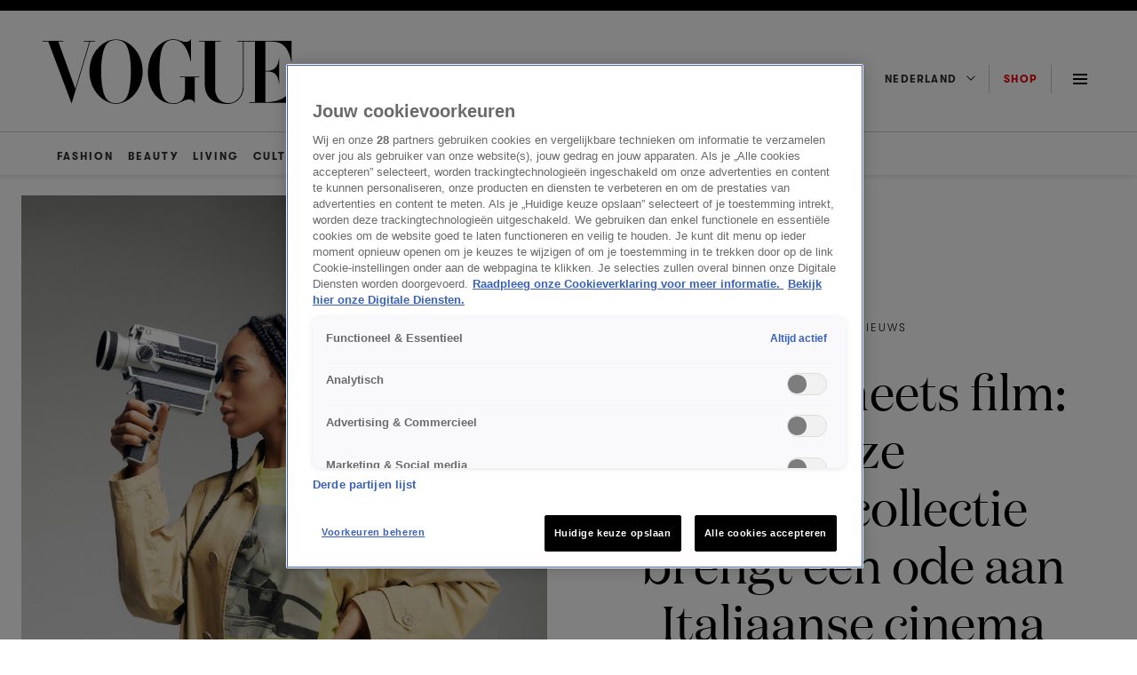

--- FILE ---
content_type: text/html; charset=UTF-8
request_url: https://www.vogue.nl/fashion/fashion-nieuws/zalando-aspesi-capsulecollectie-cinema-club/
body_size: 35144
content:
<!DOCTYPE html>
<html class="has-navbar-fixed-top" lang="nl">
<head>
    <meta name='robots' content='index, follow, max-image-preview:large, max-snippet:-1, max-video-preview:-1' />
	<style>img:is([sizes="auto" i], [sizes^="auto," i]) { contain-intrinsic-size: 3000px 1500px }</style>
	
	<!-- This site is optimized with the Yoast SEO Premium plugin v25.3 (Yoast SEO v25.7) - https://yoast.com/wordpress/plugins/seo/ -->
	<title>Zalando en Aspesi lanceren capsulecollectie Cinema Club</title>
	<meta name="description" content="De modeweek in Milaan begint goed, met de onthulling van de capsulecollectie Cinema Club van Zalando en Aspesi. Lees hier meer." />
	<link rel="canonical" href="https://www.vogue.nl/fashion/fashion-nieuws/zalando-aspesi-capsulecollectie-cinema-club/" />
	<meta property="og:locale" content="nl_NL" />
	<meta property="og:type" content="article" />
	<meta property="og:title" content="Zalando en Aspesi lanceren capsulecollectie Cinema Club" />
	<meta property="og:description" content="De modeweek in Milaan begint goed, met de onthulling van de capsulecollectie Cinema Club van Zalando en Aspesi. Lees hier meer." />
	<meta property="og:url" content="https://www.vogue.nl/fashion/fashion-nieuws/zalando-aspesi-capsulecollectie-cinema-club/" />
	<meta property="og:site_name" content="Vogue NL" />
	<meta property="article:published_time" content="2024-02-21T16:53:10+00:00" />
	<meta property="article:modified_time" content="2024-02-22T08:10:55+00:00" />
	<meta property="og:image" content="https://www.vogue.nl/wp-content/uploads/2024/02/231026_ASPESI_ZALANDO_S02_054_ext.jpg" />
	<meta property="og:image:width" content="2500" />
	<meta property="og:image:height" content="1707" />
	<meta property="og:image:type" content="image/jpeg" />
	<meta name="author" content="Lois Laverne" />
	<meta name="twitter:card" content="summary_large_image" />
	<meta name="twitter:label1" content="Geschreven door" />
	<meta name="twitter:data1" content="Lois Laverne" />
	<meta name="twitter:label2" content="Geschatte leestijd" />
	<meta name="twitter:data2" content="4 minuten" />
	<script type="application/ld+json" class="yoast-schema-graph">{"@context":"https://schema.org","@graph":[{"@type":"WebPage","@id":"https://www.vogue.nl/fashion/fashion-nieuws/zalando-aspesi-capsulecollectie-cinema-club/","url":"https://www.vogue.nl/fashion/fashion-nieuws/zalando-aspesi-capsulecollectie-cinema-club/","name":"Zalando en Aspesi lanceren capsulecollectie Cinema Club","isPartOf":{"@id":"https://www.vogue.nl/#website"},"primaryImageOfPage":{"@id":"https://www.vogue.nl/fashion/fashion-nieuws/zalando-aspesi-capsulecollectie-cinema-club/#primaryimage"},"image":{"@id":"https://www.vogue.nl/fashion/fashion-nieuws/zalando-aspesi-capsulecollectie-cinema-club/#primaryimage"},"thumbnailUrl":"https://www.vogue.nl/wp-content/uploads/2024/02/231026_ASPESI_ZALANDO_S03_239_ext-scaled.jpg","datePublished":"2024-02-21T16:53:10+00:00","dateModified":"2024-02-22T08:10:55+00:00","author":{"@id":"https://www.vogue.nl/#/schema/person/e9d94037529c6b6fb428e5240ec5aa84"},"description":"De modeweek in Milaan begint goed, met de onthulling van de capsulecollectie Cinema Club van Zalando en Aspesi. Lees hier meer.","inLanguage":"nl-NL","potentialAction":[{"@type":"ReadAction","target":["https://www.vogue.nl/fashion/fashion-nieuws/zalando-aspesi-capsulecollectie-cinema-club/"]}]},{"@type":"ImageObject","inLanguage":"nl-NL","@id":"https://www.vogue.nl/fashion/fashion-nieuws/zalando-aspesi-capsulecollectie-cinema-club/#primaryimage","url":"https://www.vogue.nl/wp-content/uploads/2024/02/231026_ASPESI_ZALANDO_S03_239_ext-scaled.jpg","contentUrl":"https://www.vogue.nl/wp-content/uploads/2024/02/231026_ASPESI_ZALANDO_S03_239_ext-scaled.jpg","width":2433,"height":2560,"caption":"Courtesy of Zalando x Aspesi"},{"@type":"WebSite","@id":"https://www.vogue.nl/#website","url":"https://www.vogue.nl/","name":"Vogue NL","description":"Jouw dagelijkse dosis fashion, beauty, cultuur, living &amp; meer - blijf op de hoogte van de nieuwste trends en het laatste nieuws op Vogue.nl.","potentialAction":[{"@type":"SearchAction","target":{"@type":"EntryPoint","urlTemplate":"https://www.vogue.nl/?s={search_term_string}"},"query-input":{"@type":"PropertyValueSpecification","valueRequired":true,"valueName":"search_term_string"}}],"inLanguage":"nl-NL"},{"@type":"Person","@id":"https://www.vogue.nl/#/schema/person/e9d94037529c6b6fb428e5240ec5aa84","name":"Lois Laverne","image":{"@type":"ImageObject","inLanguage":"nl-NL","@id":"https://www.vogue.nl/#/schema/person/image/","url":"https://secure.gravatar.com/avatar/a9115b6a5c9799172b67a7c2469565807efdb98cd67f6d519243206d0889ab1d?s=96&d=mm&r=g","contentUrl":"https://secure.gravatar.com/avatar/a9115b6a5c9799172b67a7c2469565807efdb98cd67f6d519243206d0889ab1d?s=96&d=mm&r=g","caption":"Lois Laverne"},"url":"https://www.vogue.nl/author/lois-laverne/"}]}</script>
	<!-- / Yoast SEO Premium plugin. -->


<link rel='dns-prefetch' href='//cdn.cookielaw.org' />
<link rel='dns-prefetch' href='//cdn.jwplayer.com' />
<link rel='dns-prefetch' href='//tags.tiqcdn.com' />
<link rel="alternate" type="application/rss+xml" title="Vogue NL &raquo; feed" href="https://www.vogue.nl/feed/" />
<script>
window._wpemojiSettings = {"baseUrl":"https:\/\/s.w.org\/images\/core\/emoji\/16.0.1\/72x72\/","ext":".png","svgUrl":"https:\/\/s.w.org\/images\/core\/emoji\/16.0.1\/svg\/","svgExt":".svg","source":{"concatemoji":"https:\/\/www.vogue.nl\/wp-includes\/js\/wp-emoji-release.min.js?ver=6.8.2"}};
/*! This file is auto-generated */
!function(s,n){var o,i,e;function c(e){try{var t={supportTests:e,timestamp:(new Date).valueOf()};sessionStorage.setItem(o,JSON.stringify(t))}catch(e){}}function p(e,t,n){e.clearRect(0,0,e.canvas.width,e.canvas.height),e.fillText(t,0,0);var t=new Uint32Array(e.getImageData(0,0,e.canvas.width,e.canvas.height).data),a=(e.clearRect(0,0,e.canvas.width,e.canvas.height),e.fillText(n,0,0),new Uint32Array(e.getImageData(0,0,e.canvas.width,e.canvas.height).data));return t.every(function(e,t){return e===a[t]})}function u(e,t){e.clearRect(0,0,e.canvas.width,e.canvas.height),e.fillText(t,0,0);for(var n=e.getImageData(16,16,1,1),a=0;a<n.data.length;a++)if(0!==n.data[a])return!1;return!0}function f(e,t,n,a){switch(t){case"flag":return n(e,"\ud83c\udff3\ufe0f\u200d\u26a7\ufe0f","\ud83c\udff3\ufe0f\u200b\u26a7\ufe0f")?!1:!n(e,"\ud83c\udde8\ud83c\uddf6","\ud83c\udde8\u200b\ud83c\uddf6")&&!n(e,"\ud83c\udff4\udb40\udc67\udb40\udc62\udb40\udc65\udb40\udc6e\udb40\udc67\udb40\udc7f","\ud83c\udff4\u200b\udb40\udc67\u200b\udb40\udc62\u200b\udb40\udc65\u200b\udb40\udc6e\u200b\udb40\udc67\u200b\udb40\udc7f");case"emoji":return!a(e,"\ud83e\udedf")}return!1}function g(e,t,n,a){var r="undefined"!=typeof WorkerGlobalScope&&self instanceof WorkerGlobalScope?new OffscreenCanvas(300,150):s.createElement("canvas"),o=r.getContext("2d",{willReadFrequently:!0}),i=(o.textBaseline="top",o.font="600 32px Arial",{});return e.forEach(function(e){i[e]=t(o,e,n,a)}),i}function t(e){var t=s.createElement("script");t.src=e,t.defer=!0,s.head.appendChild(t)}"undefined"!=typeof Promise&&(o="wpEmojiSettingsSupports",i=["flag","emoji"],n.supports={everything:!0,everythingExceptFlag:!0},e=new Promise(function(e){s.addEventListener("DOMContentLoaded",e,{once:!0})}),new Promise(function(t){var n=function(){try{var e=JSON.parse(sessionStorage.getItem(o));if("object"==typeof e&&"number"==typeof e.timestamp&&(new Date).valueOf()<e.timestamp+604800&&"object"==typeof e.supportTests)return e.supportTests}catch(e){}return null}();if(!n){if("undefined"!=typeof Worker&&"undefined"!=typeof OffscreenCanvas&&"undefined"!=typeof URL&&URL.createObjectURL&&"undefined"!=typeof Blob)try{var e="postMessage("+g.toString()+"("+[JSON.stringify(i),f.toString(),p.toString(),u.toString()].join(",")+"));",a=new Blob([e],{type:"text/javascript"}),r=new Worker(URL.createObjectURL(a),{name:"wpTestEmojiSupports"});return void(r.onmessage=function(e){c(n=e.data),r.terminate(),t(n)})}catch(e){}c(n=g(i,f,p,u))}t(n)}).then(function(e){for(var t in e)n.supports[t]=e[t],n.supports.everything=n.supports.everything&&n.supports[t],"flag"!==t&&(n.supports.everythingExceptFlag=n.supports.everythingExceptFlag&&n.supports[t]);n.supports.everythingExceptFlag=n.supports.everythingExceptFlag&&!n.supports.flag,n.DOMReady=!1,n.readyCallback=function(){n.DOMReady=!0}}).then(function(){return e}).then(function(){var e;n.supports.everything||(n.readyCallback(),(e=n.source||{}).concatemoji?t(e.concatemoji):e.wpemoji&&e.twemoji&&(t(e.twemoji),t(e.wpemoji)))}))}((window,document),window._wpemojiSettings);
</script>
<style id='wp-emoji-styles-inline-css'>

	img.wp-smiley, img.emoji {
		display: inline !important;
		border: none !important;
		box-shadow: none !important;
		height: 1em !important;
		width: 1em !important;
		margin: 0 0.07em !important;
		vertical-align: -0.1em !important;
		background: none !important;
		padding: 0 !important;
	}
</style>
<style id='classic-theme-styles-inline-css'>
/*! This file is auto-generated */
.wp-block-button__link{color:#fff;background-color:#32373c;border-radius:9999px;box-shadow:none;text-decoration:none;padding:calc(.667em + 2px) calc(1.333em + 2px);font-size:1.125em}.wp-block-file__button{background:#32373c;color:#fff;text-decoration:none}
</style>
<style id='global-styles-inline-css'>
:root{--wp--preset--aspect-ratio--square: 1;--wp--preset--aspect-ratio--4-3: 4/3;--wp--preset--aspect-ratio--3-4: 3/4;--wp--preset--aspect-ratio--3-2: 3/2;--wp--preset--aspect-ratio--2-3: 2/3;--wp--preset--aspect-ratio--16-9: 16/9;--wp--preset--aspect-ratio--9-16: 9/16;--wp--preset--color--black: #000000;--wp--preset--color--cyan-bluish-gray: #abb8c3;--wp--preset--color--white: #ffffff;--wp--preset--color--pale-pink: #f78da7;--wp--preset--color--vivid-red: #cf2e2e;--wp--preset--color--luminous-vivid-orange: #ff6900;--wp--preset--color--luminous-vivid-amber: #fcb900;--wp--preset--color--light-green-cyan: #7bdcb5;--wp--preset--color--vivid-green-cyan: #00d084;--wp--preset--color--pale-cyan-blue: #8ed1fc;--wp--preset--color--vivid-cyan-blue: #0693e3;--wp--preset--color--vivid-purple: #9b51e0;--wp--preset--gradient--vivid-cyan-blue-to-vivid-purple: linear-gradient(135deg,rgba(6,147,227,1) 0%,rgb(155,81,224) 100%);--wp--preset--gradient--light-green-cyan-to-vivid-green-cyan: linear-gradient(135deg,rgb(122,220,180) 0%,rgb(0,208,130) 100%);--wp--preset--gradient--luminous-vivid-amber-to-luminous-vivid-orange: linear-gradient(135deg,rgba(252,185,0,1) 0%,rgba(255,105,0,1) 100%);--wp--preset--gradient--luminous-vivid-orange-to-vivid-red: linear-gradient(135deg,rgba(255,105,0,1) 0%,rgb(207,46,46) 100%);--wp--preset--gradient--very-light-gray-to-cyan-bluish-gray: linear-gradient(135deg,rgb(238,238,238) 0%,rgb(169,184,195) 100%);--wp--preset--gradient--cool-to-warm-spectrum: linear-gradient(135deg,rgb(74,234,220) 0%,rgb(151,120,209) 20%,rgb(207,42,186) 40%,rgb(238,44,130) 60%,rgb(251,105,98) 80%,rgb(254,248,76) 100%);--wp--preset--gradient--blush-light-purple: linear-gradient(135deg,rgb(255,206,236) 0%,rgb(152,150,240) 100%);--wp--preset--gradient--blush-bordeaux: linear-gradient(135deg,rgb(254,205,165) 0%,rgb(254,45,45) 50%,rgb(107,0,62) 100%);--wp--preset--gradient--luminous-dusk: linear-gradient(135deg,rgb(255,203,112) 0%,rgb(199,81,192) 50%,rgb(65,88,208) 100%);--wp--preset--gradient--pale-ocean: linear-gradient(135deg,rgb(255,245,203) 0%,rgb(182,227,212) 50%,rgb(51,167,181) 100%);--wp--preset--gradient--electric-grass: linear-gradient(135deg,rgb(202,248,128) 0%,rgb(113,206,126) 100%);--wp--preset--gradient--midnight: linear-gradient(135deg,rgb(2,3,129) 0%,rgb(40,116,252) 100%);--wp--preset--font-size--small: 13px;--wp--preset--font-size--medium: 20px;--wp--preset--font-size--large: 36px;--wp--preset--font-size--x-large: 42px;--wp--preset--spacing--20: 0.44rem;--wp--preset--spacing--30: 0.67rem;--wp--preset--spacing--40: 1rem;--wp--preset--spacing--50: 1.5rem;--wp--preset--spacing--60: 2.25rem;--wp--preset--spacing--70: 3.38rem;--wp--preset--spacing--80: 5.06rem;--wp--preset--shadow--natural: 6px 6px 9px rgba(0, 0, 0, 0.2);--wp--preset--shadow--deep: 12px 12px 50px rgba(0, 0, 0, 0.4);--wp--preset--shadow--sharp: 6px 6px 0px rgba(0, 0, 0, 0.2);--wp--preset--shadow--outlined: 6px 6px 0px -3px rgba(255, 255, 255, 1), 6px 6px rgba(0, 0, 0, 1);--wp--preset--shadow--crisp: 6px 6px 0px rgba(0, 0, 0, 1);}:where(.is-layout-flex){gap: 0.5em;}:where(.is-layout-grid){gap: 0.5em;}body .is-layout-flex{display: flex;}.is-layout-flex{flex-wrap: wrap;align-items: center;}.is-layout-flex > :is(*, div){margin: 0;}body .is-layout-grid{display: grid;}.is-layout-grid > :is(*, div){margin: 0;}:where(.wp-block-columns.is-layout-flex){gap: 2em;}:where(.wp-block-columns.is-layout-grid){gap: 2em;}:where(.wp-block-post-template.is-layout-flex){gap: 1.25em;}:where(.wp-block-post-template.is-layout-grid){gap: 1.25em;}.has-black-color{color: var(--wp--preset--color--black) !important;}.has-cyan-bluish-gray-color{color: var(--wp--preset--color--cyan-bluish-gray) !important;}.has-white-color{color: var(--wp--preset--color--white) !important;}.has-pale-pink-color{color: var(--wp--preset--color--pale-pink) !important;}.has-vivid-red-color{color: var(--wp--preset--color--vivid-red) !important;}.has-luminous-vivid-orange-color{color: var(--wp--preset--color--luminous-vivid-orange) !important;}.has-luminous-vivid-amber-color{color: var(--wp--preset--color--luminous-vivid-amber) !important;}.has-light-green-cyan-color{color: var(--wp--preset--color--light-green-cyan) !important;}.has-vivid-green-cyan-color{color: var(--wp--preset--color--vivid-green-cyan) !important;}.has-pale-cyan-blue-color{color: var(--wp--preset--color--pale-cyan-blue) !important;}.has-vivid-cyan-blue-color{color: var(--wp--preset--color--vivid-cyan-blue) !important;}.has-vivid-purple-color{color: var(--wp--preset--color--vivid-purple) !important;}.has-black-background-color{background-color: var(--wp--preset--color--black) !important;}.has-cyan-bluish-gray-background-color{background-color: var(--wp--preset--color--cyan-bluish-gray) !important;}.has-white-background-color{background-color: var(--wp--preset--color--white) !important;}.has-pale-pink-background-color{background-color: var(--wp--preset--color--pale-pink) !important;}.has-vivid-red-background-color{background-color: var(--wp--preset--color--vivid-red) !important;}.has-luminous-vivid-orange-background-color{background-color: var(--wp--preset--color--luminous-vivid-orange) !important;}.has-luminous-vivid-amber-background-color{background-color: var(--wp--preset--color--luminous-vivid-amber) !important;}.has-light-green-cyan-background-color{background-color: var(--wp--preset--color--light-green-cyan) !important;}.has-vivid-green-cyan-background-color{background-color: var(--wp--preset--color--vivid-green-cyan) !important;}.has-pale-cyan-blue-background-color{background-color: var(--wp--preset--color--pale-cyan-blue) !important;}.has-vivid-cyan-blue-background-color{background-color: var(--wp--preset--color--vivid-cyan-blue) !important;}.has-vivid-purple-background-color{background-color: var(--wp--preset--color--vivid-purple) !important;}.has-black-border-color{border-color: var(--wp--preset--color--black) !important;}.has-cyan-bluish-gray-border-color{border-color: var(--wp--preset--color--cyan-bluish-gray) !important;}.has-white-border-color{border-color: var(--wp--preset--color--white) !important;}.has-pale-pink-border-color{border-color: var(--wp--preset--color--pale-pink) !important;}.has-vivid-red-border-color{border-color: var(--wp--preset--color--vivid-red) !important;}.has-luminous-vivid-orange-border-color{border-color: var(--wp--preset--color--luminous-vivid-orange) !important;}.has-luminous-vivid-amber-border-color{border-color: var(--wp--preset--color--luminous-vivid-amber) !important;}.has-light-green-cyan-border-color{border-color: var(--wp--preset--color--light-green-cyan) !important;}.has-vivid-green-cyan-border-color{border-color: var(--wp--preset--color--vivid-green-cyan) !important;}.has-pale-cyan-blue-border-color{border-color: var(--wp--preset--color--pale-cyan-blue) !important;}.has-vivid-cyan-blue-border-color{border-color: var(--wp--preset--color--vivid-cyan-blue) !important;}.has-vivid-purple-border-color{border-color: var(--wp--preset--color--vivid-purple) !important;}.has-vivid-cyan-blue-to-vivid-purple-gradient-background{background: var(--wp--preset--gradient--vivid-cyan-blue-to-vivid-purple) !important;}.has-light-green-cyan-to-vivid-green-cyan-gradient-background{background: var(--wp--preset--gradient--light-green-cyan-to-vivid-green-cyan) !important;}.has-luminous-vivid-amber-to-luminous-vivid-orange-gradient-background{background: var(--wp--preset--gradient--luminous-vivid-amber-to-luminous-vivid-orange) !important;}.has-luminous-vivid-orange-to-vivid-red-gradient-background{background: var(--wp--preset--gradient--luminous-vivid-orange-to-vivid-red) !important;}.has-very-light-gray-to-cyan-bluish-gray-gradient-background{background: var(--wp--preset--gradient--very-light-gray-to-cyan-bluish-gray) !important;}.has-cool-to-warm-spectrum-gradient-background{background: var(--wp--preset--gradient--cool-to-warm-spectrum) !important;}.has-blush-light-purple-gradient-background{background: var(--wp--preset--gradient--blush-light-purple) !important;}.has-blush-bordeaux-gradient-background{background: var(--wp--preset--gradient--blush-bordeaux) !important;}.has-luminous-dusk-gradient-background{background: var(--wp--preset--gradient--luminous-dusk) !important;}.has-pale-ocean-gradient-background{background: var(--wp--preset--gradient--pale-ocean) !important;}.has-electric-grass-gradient-background{background: var(--wp--preset--gradient--electric-grass) !important;}.has-midnight-gradient-background{background: var(--wp--preset--gradient--midnight) !important;}.has-small-font-size{font-size: var(--wp--preset--font-size--small) !important;}.has-medium-font-size{font-size: var(--wp--preset--font-size--medium) !important;}.has-large-font-size{font-size: var(--wp--preset--font-size--large) !important;}.has-x-large-font-size{font-size: var(--wp--preset--font-size--x-large) !important;}
:where(.wp-block-post-template.is-layout-flex){gap: 1.25em;}:where(.wp-block-post-template.is-layout-grid){gap: 1.25em;}
:where(.wp-block-columns.is-layout-flex){gap: 2em;}:where(.wp-block-columns.is-layout-grid){gap: 2em;}
:root :where(.wp-block-pullquote){font-size: 1.5em;line-height: 1.6;}
</style>
<link rel='stylesheet' id='nx-code-css' href='https://www.vogue.nl/wp-content/plugins/nx-code/public/css/nx-code-public.css?ver=1.0.0' media='all' />
<link rel='stylesheet' id='kijkplayer-css' href='https://www.vogue.nl/wp-content/themes/nxcode/css/kijkplayer.css?ver=1.0.1' media='all' />
<script src="https://www.vogue.nl/wp-content/themes/nxcode/js/ace.js?ver=6.8.2" id="ace-js"></script>
<script type="text/javascript" src="https://cdn.cookielaw.org/scripttemplates/otSDKStub.js?ver=6.8.2" data-domain-script="9e73076f-82ea-4552-965d-2b43b315d0a1"></script><script src="//tags.tiqcdn.com/utag/talpa/mfm-vogue-web/prod/utag.js?ver=6.8.2" id="tealium-js"></script>
<link rel="https://api.w.org/" href="https://www.vogue.nl/wp-json/" /><link rel="alternate" title="JSON" type="application/json" href="https://www.vogue.nl/wp-json/wp/v2/posts/287229" /><link rel="EditURI" type="application/rsd+xml" title="RSD" href="https://www.vogue.nl/xmlrpc.php?rsd" />
<meta name="generator" content="WordPress 6.8.2" />
<link rel='shortlink' href='https://www.vogue.nl/?p=287229' />
<link rel="alternate" title="oEmbed (JSON)" type="application/json+oembed" href="https://www.vogue.nl/wp-json/oembed/1.0/embed?url=https%3A%2F%2Fwww.vogue.nl%2Ffashion%2Ffashion-nieuws%2Fzalando-aspesi-capsulecollectie-cinema-club%2F" />
<link rel="alternate" title="oEmbed (XML)" type="text/xml+oembed" href="https://www.vogue.nl/wp-json/oembed/1.0/embed?url=https%3A%2F%2Fwww.vogue.nl%2Ffashion%2Ffashion-nieuws%2Fzalando-aspesi-capsulecollectie-cinema-club%2F&#038;format=xml" />
<!--Start ACE --><script async src="https://advertising-cdn.dpgmedia.cloud/web-advertising/17/4/2/advert-xandr.js" type="application/javascript"></script><script async data-advert-src="https://adsdk.microsoft.com/ast/ast.js" data-advert-vendors="32"></script><script async data-advert-src="https://scdn.cxense.com/cx.js" data-advert-purposes="3,4" data-advert-vendors="412"></script><script async src="https://cdn.optoutadvertising.com/script/ootag.v2.min.js"></script><style>[data-advert-slot-state]>[id$=-videoWrapper]{width:100%}[data-advert-slot-state]>[id$=-videoWrapper] iframe[id^=pp-iframe-]{display:block}</style><script async src="https://advertising-cdn.dpgmedia.cloud/web-advertising/prebid.js"></script><script async src="https://advertising-cdn.dpgmedia.cloud/header-bidding/prod/vogue/ad5c1dfbb3ec4b5d74f0ae2c17c6770a068a6a8d.js"></script><script async src="https://advertising-cdn.dpgmedia.cloud/native-templates/prod/vogue/templates.js"></script><script async src="https://advertising-cdn.dpgmedia.cloud/native-renderer/main.js"></script><script type="application/javascript">(function(){if(document.currentScript){document.currentScript.remove()}if("undefined"==typeof performance.mark){performance.mark=function(){}}performance.mark("advert - inline-script - start");function b(settings){const a=window.innerWidth,b=settings.xandr.breakpoints;return Object.keys(b).reduce((c,d)=>{if(b[d]<=a){if(null===c||b[d]>b[c]){c=d}}return c},null)}function c(a,c,settings,d){const e=b(settings),f=d.placeholderSizes&&d.placeholderSizes[a],g=f&&(f[e]||f.default);if(g){const b=document.getElementById(c||a);if(b){const c=d.permanentPlaceholders&&d.permanentPlaceholders[a],f=c&&(!0===c||c[e]||c.default);b.setAttribute("data-advert-placeholder-collapses",(!f).toString());b.setAttribute("data-advert-placeholder-size",g.join("x"));b.style["min-height"]=`${g[1]}px`}}}function d(a){if(a.node&&"true"===a.node.getAttribute("data-advert-placeholder-collapses")){a.node.style["min-height"]=null}}window.advert=window.advert||{};window.advert.cmd=window.advert.cmd||[];function e(settings,a){f(settings);window.getAdvertSlotByName=a=>{return window.advert.getSlot(a)};window.getAdvertSlotById=a=>{return window.advert.getSlot(window.advert.getSlotNameFromMapping(a))};window.loadAdvertSlot=(b,d)=>{return new Promise((e,f)=>{c(b,d,settings,a);window.advert.cmd.push(["loaded",()=>{window.advert.loadSlot(b,d).then(e).catch(f)}])})};}function f(settings){window.advert.cmd.push(()=>{window.advert.pubsub.subscribe("slot.rendered",d);settings.prebid.caching.getConfig=()=>window.__advertPrebidConfig;window.advert.init(settings)})}window.loadAdvertSettings=(settings,a)=>{if(!settings){console.error("[ADVERT] Trying to load without settings",settings);return}e(settings,a)};performance.mark("advert - inline-script - end")})();</script><style>[data-advert-slot-state]{display:-webkit-box;display:-ms-flexbox;display:flex;-webkit-box-align:center;-ms-flex-align:center;align-items:center;-webkit-box-pack:center;-ms-flex-pack:center;justify-content:center}
[data-advert-slot-empty]:not([data-advert-placeholder-collapses=false]),[data-advert-slot-state=created]:not([data-advert-placeholder-collapses=false]){display:none}</style><script type="application/javascript">(function(settings,a,b){if(document.currentScript){document.currentScript.remove()}performance.mark("advert - load-settings - start");if(!window.loadAdvertSettings){console.error("[ADVERT] Tried to load advert settings before main initialisation.");return}window.loadAdvertSettings(settings,a);performance.mark("advert - load-settings - end")})({"xandr":{"memberId":7463,"disablePSA":true,"enableSafeFrame":false,"breakpoints":{"small":0,"medium":768,"large":1024,"xlarge":1408},"targeting":{"pag":"detail","cat":["fashion.fashion-nieuws","fashion","fashion-nieuws"],"cid":"zalando-aspesi-capsulecollectie-cinema-club","bsuit":["NScreened"],"pub":["ppn","talpa","vogue"],"env":{"small":["web","mweb"],"medium":["web"],"large":["web"],"xlarge":["web"]},"channel":["women","fashion-beauty","lifestyle"]},"slots":[{"name":"h1-detail","placement":{"small":"vogue_wsc_fashion-and-beauty_detail_h1","medium":"vogue_wmc_fashion-and-beauty_detail_h1","large":"vogue_wmc_fashion-and-beauty_detail_h1","xlarge":"vogue_wmc_fashion-and-beauty_detail_h1"},"sizeMapping":"h1-detail","preload":{"default":false,"medium":true,"large":true,"xlarge":true},"supportedAdServers":["xandr","optOut"],"targeting":{"pos":"h1","product":{"small":[],"medium":["native-post","seamless-image-multi","seamless-video-multi"],"large":["native-post","seamless-image-multi","seamless-video-multi"],"xlarge":["native-post","seamless-image-multi","seamless-video-multi"]},"slot":"h1-detail"}},{"name":"h2-detail","placement":{"small":"vogue_wsc_fashion-and-beauty_detail_h2","medium":"vogue_wmc_fashion-and-beauty_detail_h2","large":"vogue_wmc_fashion-and-beauty_detail_h2","xlarge":"vogue_wmc_fashion-and-beauty_detail_h2"},"sizeMapping":"h2-detail","lazyLoad":{"large":true,"xlarge":true,"medium":true},"preload":{"default":false,"medium":true,"large":true,"xlarge":true},"supportedAdServers":["xandr","optOut"],"targeting":{"pos":"h2","slot":"h2-detail"}},{"name":"h3-detail","placement":{"small":"vogue_wsc_fashion-and-beauty_detail_h3","medium":"vogue_wmc_fashion-and-beauty_detail_h3","large":"vogue_wmc_fashion-and-beauty_detail_h3","xlarge":"vogue_wmc_fashion-and-beauty_detail_h3"},"sizeMapping":"h3-detail","lazyLoad":{"large":true,"xlarge":true,"medium":true},"refreshSettings":{"modes":["time"],"enabled":{"small":false,"default":true,"medium":false},"fixedHeight":true,"timeSettings":{"delay":30000}},"preload":{"default":false,"medium":true,"large":true,"xlarge":true},"supportedAdServers":["xandr","optOut"],"targeting":{"pos":"h3","slot":"h3-detail"}},{"name":"h4-detail","placement":{"small":"vogue_wsc_fashion-and-beauty_detail_h4","medium":"vogue_wmc_fashion-and-beauty_detail_h4","large":"vogue_wmc_fashion-and-beauty_detail_h4","xlarge":"vogue_wmc_fashion-and-beauty_detail_h4"},"sizeMapping":"h4-detail","lazyLoad":{"large":true,"xlarge":true,"medium":true},"preload":{"default":false,"medium":true,"large":true,"xlarge":true},"moveBehaviour":"copy","supportedAdServers":["xandr","optOut"],"targeting":{"pos":"h4","slot":"h4-detail"}},{"name":"h5-detail","placement":{"small":"vogue_wsc_fashion-and-beauty_detail_h5","medium":"vogue_wmc_fashion-and-beauty_detail_h5","large":"vogue_wmc_fashion-and-beauty_detail_h5","xlarge":"vogue_wmc_fashion-and-beauty_detail_h5"},"sizeMapping":"h5-detail","lazyLoad":{"large":true,"xlarge":true,"medium":true},"preload":{"default":false,"medium":true,"large":true,"xlarge":true},"moveBehaviour":"copy","targeting":{"pos":"h5","slot":"h5-detail"}},{"name":"a1-detail","placement":{"small":"vogue_wsc_fashion-and-beauty_detail_a1","medium":"vogue_wmc_fashion-and-beauty_detail_a1","large":"vogue_wmc_fashion-and-beauty_detail_a1","xlarge":"vogue_wmc_fashion-and-beauty_detail_a1"},"sizeMapping":"a1-detail","lazyLoad":{"small":true},"preload":{"default":false,"small":true},"supportedAdServers":["xandr","optOut"],"targeting":{"pos":"a1","product":{"small":["seamless-image","seamless-video","seamless-video-shop","seamless-image-shop","seamless-carousel-shop","seamless-collection-image","seamless-collection-video","seamless-carousel","seamless-image-multi","seamless-video-multi","native-post","branded-content","branded-video"],"medium":[],"large":[],"xlarge":[]},"slot":"a1-detail"}},{"name":"a2-detail","placement":{"small":"vogue_wsc_fashion-and-beauty_detail_a2","medium":"vogue_wmc_fashion-and-beauty_detail_a2","large":"vogue_wmc_fashion-and-beauty_detail_a2","xlarge":"vogue_wmc_fashion-and-beauty_detail_a2"},"sizeMapping":"a2-detail","lazyLoad":{"small":true},"preload":{"default":false,"small":true},"moveBehaviour":"copy","supportedAdServers":["xandr","optOut"],"targeting":{"pos":"a2","product":{"small":["seamless-image","seamless-video","seamless-video-shop","seamless-image-shop","seamless-carousel-shop","seamless-collection-image","seamless-collection-video","seamless-carousel","seamless-image-multi","seamless-video-multi","native-post","branded-content","branded-video"],"medium":[],"large":[],"xlarge":[]},"slot":"a2-detail"}},{"name":"a3-detail","placement":{"small":"vogue_wsc_fashion-and-beauty_detail_a3","medium":"vogue_wmc_fashion-and-beauty_detail_a3","large":"vogue_wmc_fashion-and-beauty_detail_a3","xlarge":"vogue_wmc_fashion-and-beauty_detail_a3"},"sizeMapping":"a3-detail","lazyLoad":{"small":true},"preload":{"default":false,"small":true},"moveBehaviour":"copy","supportedAdServers":["xandr","optOut"],"targeting":{"pos":"a3","product":{"small":["seamless-image","seamless-video","seamless-video-shop","seamless-image-shop","seamless-carousel-shop","seamless-collection-image","seamless-collection-video","seamless-carousel","seamless-image-multi","seamless-video-multi","native-post","branded-content","branded-video"],"medium":[],"large":[],"xlarge":[]},"slot":"a3-detail"}},{"name":"r1-detail","placement":{"small":"vogue_wsc_fashion-and-beauty_detail_r1","medium":"vogue_wmc_fashion-and-beauty_detail_r1","large":"vogue_wmc_fashion-and-beauty_detail_r1","xlarge":"vogue_wmc_fashion-and-beauty_detail_r1"},"sizeMapping":"r1-detail","preload":{"default":false,"small":true,"large":true,"xlarge":true},"supportedAdServers":["xandr","optOut"],"targeting":{"pos":"r1","product":{"small":["seamless-image","seamless-video","seamless-video-shop","seamless-image-shop","seamless-carousel-shop","seamless-collection-image","seamless-collection-video","seamless-carousel","seamless-image-multi","seamless-video-multi","native-post","branded-content","branded-video"],"medium":[],"large":[],"xlarge":[]},"slot":"r1-detail"}},{"name":"r2-detail","placement":{"small":"vogue_wsc_fashion-and-beauty_detail_r2","medium":"vogue_wmc_fashion-and-beauty_detail_r2","large":"vogue_wmc_fashion-and-beauty_detail_r2","xlarge":"vogue_wmc_fashion-and-beauty_detail_r2"},"sizeMapping":"r2-detail","lazyLoad":{"large":true,"xlarge":true},"refreshSettings":{"modes":["time"],"enabled":{"large":true,"xlarge":true},"fixedHeight":true,"timeSettings":{"delay":30000}},"preload":{"default":false,"large":true,"xlarge":true},"supportedAdServers":["xandr","optOut"],"targeting":{"pos":"r2","slot":"r2-detail"}},{"name":"r3-detail","placement":{"small":"vogue_wsc_fashion-and-beauty_detail_r3","medium":"vogue_wmc_fashion-and-beauty_detail_r3","large":"vogue_wmc_fashion-and-beauty_detail_r3","xlarge":"vogue_wmc_fashion-and-beauty_detail_r3"},"sizeMapping":"r3-detail","lazyLoad":{"large":true,"xlarge":true},"refreshSettings":{"modes":["time"],"enabled":{"large":true,"xlarge":true},"fixedHeight":true,"timeSettings":{"delay":30000}},"preload":{"default":false,"large":true,"xlarge":true},"supportedAdServers":["xandr","optOut"],"targeting":{"pos":"r3","slot":"r3-detail"}},{"name":"r4-detail","placement":{"small":"vogue_wsc_fashion-and-beauty_detail_r4","medium":"vogue_wmc_fashion-and-beauty_detail_r4","large":"vogue_wmc_fashion-and-beauty_detail_r4","xlarge":"vogue_wmc_fashion-and-beauty_detail_r4"},"sizeMapping":"r4-detail","lazyLoad":{"large":true,"xlarge":true},"preload":{"default":false,"large":true,"xlarge":true},"moveBehaviour":"copy","supportedAdServers":["xandr","optOut"],"targeting":{"pos":"r4","slot":"r4-detail"}}],"sizeMapping":{"h1-detail":{"large":[[970,250],[728,90],[300,250],[970,90],[1800,200],[970,251]],"xlarge":[[970,250],[728,90],[300,250],[970,90],[1800,200],[970,251]],"medium":[[728,90],[1800,200],[300,250],[728,91]]},"h2-detail":{"large":[[1,1],[970,250],[728,90],[300,250],[970,90],[1800,200],[970,255],[2,2],[970,252],[3,3]],"xlarge":[[1,1],[970,250],[728,90],[300,250],[970,90],[1800,200],[970,255],[2,2],[300,251],[970,252],[3,3]],"medium":[[1,1],[728,90],[300,250],[1800,200],[728,95],[2,2],[4,4],[3,3]]},"h3-detail":{"large":[[970,250],[728,90],[300,250],[970,90],[1800,200],[970,255],[2,2],[4,4]],"xlarge":[[970,250],[728,90],[300,250],[970,90],[1800,200],[970,255],[2,2],[4,4]],"medium":[[728,90],[300,250],[1800,200],[728,95],[2,2],[4,4]]},"h4-detail":{"large":[[1,1],[970,250],[728,90],[300,250],[970,90],[970,255],[2,2],[4,4]],"xlarge":[[1,1],[970,250],[728,90],[300,250],[970,90],[970,255],[2,2],[4,4]],"medium":[[1,1],[728,90],[300,250],[728,95],[2,2],[4,4]]},"h5-detail":{"large":[[2,2],[4,4],[300,250],[728,90],[970,250],[970,90],[970,255]],"xlarge":[[2,2],[4,4],[300,250],[728,90],[970,250],[970,90],[970,255]],"medium":[[2,2],[4,4],[300,250],[728,90],[728,95]]},"a1-detail":{"small":[[1,1],[300,600],[300,250],[320,240],[1800,200],[360,675],[320,400],[320,500],[320,480],[321,260],[4,4]]},"a2-detail":{"small":[[300,250],[320,240],[360,675],[320,480],[2,2],[321,260],[4,4]]},"a3-detail":{"small":[[300,600],[300,250],[320,240],[320,480],[2,2],[321,260],[4,4]]},"r1-detail":{"large":[[300,250],[300,251],[300,600],[2,2],[301,260],[4,4],[300,601]],"small":[[300,250],[320,100],[320,500],[320,400],[360,675],[320,700],[320,480],[321,241],[1800,200],[320,240]],"xlarge":[[300,250],[300,251],[300,600],[2,2],[301,260],[4,4],[300,601]]},"r2-detail":{"large":[[300,600],[300,250],[2,2],[301,260],[4,4]],"small":[[300,250],[320,400],[320,480],[320,500],[320,700],[321,241],[360,675],[320,240]],"xlarge":[[300,600],[300,250],[2,2],[301,260],[4,4]]},"r3-detail":{"large":[[300,600],[300,250],[2,2],[301,260],[4,4]],"xlarge":[[300,600],[300,250],[2,2],[301,260],[4,4]]},"r4-detail":{"large":[[300,600],[300,250],[2,2],[301,260],[4,4]],"xlarge":[[300,600],[300,250],[2,2],[301,260],[4,4]]}},"lazyLoadThreshold":{"small":300,"default":800},"multiPositions":[],"slotNameMappings":{"h1":{"default":null,"medium":"h1-detail","large":"h1-detail","xlarge":"h1-detail"},"h2":{"default":null,"medium":"h2-detail","large":"h2-detail","xlarge":"h2-detail"},"h3":{"default":null,"medium":"h3-detail","large":"h3-detail","xlarge":"h3-detail"},"h4":{"default":null,"medium":"h4-detail","large":"h4-detail","xlarge":"h4-detail"},"h5":{"default":null,"medium":"h5-detail","large":"h5-detail","xlarge":"h5-detail"},"h6":{"default":null,"medium":"h5-detail","large":"h5-detail","xlarge":"h5-detail"},"h7":{"large":"h5-detail","default":null,"xlarge":"h5-detail"},"r1":{"small":"r1-detail","default":null,"large":"r1-detail","xlarge":"r1-detail"},"r2":{"small":"a1-detail","default":null,"large":"r2-detail","xlarge":"r2-detail"},"r3":{"small":"a2-detail","default":null,"large":"r3-detail","xlarge":"r3-detail"},"r4":{"small":"a3-detail","default":null,"large":"r4-detail","xlarge":"r4-detail"},"r5":{"small":"a3-detail","default":null,"large":"r4-detail","xlarge":"r4-detail"},"r6":{"small":"a3-detail","default":null,"large":"r4-detail","xlarge":"r4-detail"},"r7":{"small":"a3-detail","default":null,"large":"r4-detail","xlarge":"r4-detail"}},"features":{"optOut":true,"brandMetrics":false,"experiments":false,"snowplow":false,"privacy":true,"cxense":true,"dmoi":true},"dmoi":{"apiKey":"e2wuTmOEm7Rmgh5G0jwCG6GhKOqJta1hW7QfNP77","rdmoiSource":"rdpgmedia.nl","source":"dpgmedia.nl"},"cxense":{"pageViewEvent":true,"includeLibrary":true},"optOut":{"publisher":102,"slots":{"h1-detail":"vogue.nl_detail_h1","h2-detail":"vogue.nl_detail_h2","h3-detail":"vogue.nl_detail_h3","h4-detail":"vogue.nl_detail_h4","a1-detail":"vogue.nl_detail_a1","a2-detail":"vogue.nl_detail_a2","a3-detail":"vogue.nl_detail_a3","r1-detail":"vogue.nl_detail_r1","r2-detail":"vogue.nl_detail_r2","r3-detail":"vogue.nl_detail_r3","r4-detail":"vogue.nl_detail_r4"},"onlyNoConsent":true},"nativeTemplates":{"renderConfig":{"callToActionCharacterFilter":null,"variables":{},"fallbackTemplate":"native-post","callToActionDefaultText":"meer info","tracking":{"enabledEvents":["slideImpressions","slideClicks","leadformImpression","leadformClose","leadformCancel","leadformSubmit","leadformSubmitFailure","leadformClickout"]}},"feedContext":{"profile":"vogue","navigation":"Fashion,Fashion nieuws"}},"conditionalConfigurations":[{"conditions":[[{"field":"fraction","comparer":"lte","value":0.07}]],"config":[{"kind":"N","path":["nativeTemplates","renderConfig","tracking","attentionMeasurement"],"rhs":{"allowedProducts":["seamless-carousel","seamless-image","seamless-image-mini","seamless-image-multi","seamless-video-multi","seamless-video","seamless-video-shop","seamless-image-shop","seamless-carousel-shop","seamless-collection-image","seamless-collection-video","carousel-template"],"ctxId":"37122525","enabled":true,"plcId":"20251601004","cmpId":"16082025"}}]}]},"prebid":{"caching":{"maxIterations":4},"additionalConfig":{"currency":{"rates":{"USD":{"EUR":0.8519}}}}},"debugInfo":{"generationDateTime":"2026-01-21T21:52:42.372Z","profile":"vogue","version":"228","stage":"prod"}},{"placeholderSizes":{"h1":{},"h2":{},"h3":{},"h4":{},"h5":{},"h6":{},"h7":{},"r1":{},"r2":{},"r3":{},"r4":{},"r5":{},"r6":{},"r7":{}}},[]);</script><!--End ACE -->    <meta charset="utf-8">
    <meta http-equiv="X-UA-Compatible" content="IE=edge">
    <meta name="viewport" content="width=device-width, initial-scale=1.0"/>
    
    	        	        <title>Zalando en Aspesi lanceren capsulecollectie Cinema Club | Vogue NL</title>
	        
	        <meta name="description" content="De modeweek in Milaan begint goed, met de onthulling van de capsulecollectie Cinema Club van Zalando en Aspesi. Lees hier meer.">
	        <meta name="author" content="Lois Laverne">
	        <meta name="news_keywords" content="MILAN FASHION WEEK, FASHION, FASHION NIEUWS"/>
	        <meta name="keywords" content="MILAN FASHION WEEK, FASHION, FASHION NIEUWS"/>
	        <meta property="og:locale" content="nl_NL"/>
	        <meta property="og:type" content="article"/>
	        <meta property="og:title" content="Fashion meets film: deze capsulecollectie brengt een ode aan Italiaanse cinema | Vogue NL"/>
	        <meta property="og:description" content="Zalando en Aspesi trappen Milan Fashion Week af met de onthulling van een bijzondere samenwerking."/>
	        <meta property="og:url" content="https://www.vogue.nl/fashion/fashion-nieuws/zalando-aspesi-capsulecollectie-cinema-club/"/>
	        <meta property="og:site_name" content="Vogue NL"/>
	        <meta property="article:published_time" content="21 februari 2024"/>
	        	            <meta property="article:published_time" content="2024-02-21T16:53:10+01:00"/>
	            	        <meta property="article:publisher"
	              content="https://www.facebook.com/VogueNL/"/>
	        <meta property="fb:app_id" content="864886160892758"/>
	        	        <meta property="og:image" content="https://www.vogue.nl/wp-content/uploads/2024/02/231026_ASPESI_ZALANDO_S02_054_ext.jpg"/>
	        <meta property="og:image:width" content="2500"/>
	        <meta property="og:image:height" content="1707"/>
	        
	        <meta name="twitter:card" content="summary_large_image"/>
	        <meta name="twitter:domain" content="Vogue NL"/>
	        <meta name="twitter:title" content="Fashion meets film: deze capsulecollectie brengt een ode aan Italiaanse cinema | Vogue NL"/>
	        <meta name="twitter:description" content="Zalando en Aspesi trappen Milan Fashion Week af met de onthulling van een bijzondere samenwerking."/>
	                <meta property="twitter:image"
              content="https://www.vogue.nl/wp-content/themes/nxcode/images/v-no-image.jpg"/>
        
    
    <meta name="robots" content="index, follow, max-image-preview:large, max-video-preview:-1, max-snippet:-1"/>

    <meta name="language" content="English"/>
    <meta name="development" content="nxcode.gr"/>
    <meta name="copyright" content="@2021 - vogue.nl - All Rights Reserved."/>
    <!-- TODO ?? -->
    <!-- <meta name="msvalidate.01" content="7C3936C3ED17E7C2F14E14D89A098452"/> -->
    <script type="application/ld+json">{"@context":"http://schema.org","@type":"NewsArticle","isPartOf":{"@type":"CreativeWork","name":"Vogue Nederland"},"mainEntityOfPage":{"@type":"Webpage","@id":"https://www.vogue.nl/fashion/fashion-nieuws/zalando-aspesi-capsulecollectie-cinema-club/"},"publisher":{"@type":"Organization","name":"Vogue Nederland","url":"https://www.vogue.nl","foundingDate":"2012-01-01","logo":{"@type":"ImageObject","url":"https://www.vogue.nl/wp-content/themes/nxcode/images/vogue-logo.png","width":"500px","height":"152px"},"contactPoint":{"@type":"ContactPoint","contactType":"Public Engagement","email":"info@vogue.nl","url":"https://www.vogue.nl/contact"}},"isAccessibleForFree":"http://schema.org/True","keywords":"MILAN FASHION WEEK, FASHION, FASHION NIEUWS","about":[[{"@type":"Thing","name":"Milan Fashion Week"}]],"url":"https://www.vogue.nl/fashion/fashion-nieuws/zalando-aspesi-capsulecollectie-cinema-club/","headline":"Zalando en Aspesi lanceren capsulecollectie Cinema Club","articleSection":"Fashion nieuws","name":"Zalando en Aspesi lanceren capsulecollectie Cinema Club","image":[{"@context":"http://schema.org","@type":"ImageObject","url":"https://www.vogue.nl/wp-content/uploads/2024/02/231026_ASPESI_ZALANDO_S03_239_ext-1024x1024.jpg","width":1024,"height":1024},{"@context":"http://schema.org","@type":"ImageObject","url":"https://www.vogue.nl/wp-content/uploads/2024/02/231026_ASPESI_ZALANDO_S03_239_ext-920x1380.jpg","width":920,"height":1380},{"@context":"http://schema.org","@type":"ImageObject","url":"https://www.vogue.nl/wp-content/uploads/2024/02/231026_ASPESI_ZALANDO_S03_239_ext-1920x1080.jpg","width":1920,"height":1080}],"thumbnailUrl":"https://www.vogue.nl/wp-content/uploads/2024/02/231026_ASPESI_ZALANDO_S03_239_ext-1920x1080.jpg","author":[{"@type":"Person","name":"Lois Laverne","sameAs":"https://www.vogue.nl/author/lois-laverne/"}],"articleBody":"Mode en film zijn kunstvormen die elkaar al eeuwenlang beïnvloeden. Zo werden er interessante films gemaakt over de modewereld (denk aan Mahogany of The Devil Wears Prada). Maar andersom laten modemerken zich ook regelmatig inspireren door de filmindustrie. Zoals nu: Zalando en het Italiaanse modemerk Aspesi brengen samen een capsulecollectie uit die een hommage brengt aan Italiaanse cinema.\nZalando en Aspesi lanceren capsulecollectie\nDe modeweek in Milaan begint goed, met de onthulling van de capsulecollectie Cinema Club van Zalando en Aspesi. De collectie brengt een eerbetoon aan de tijdloze magie van de Italiaanse cinema. De samenwerking ontstond uit het verlangen om de ‘Gouden Eeuw’ van filmcultuur nieuw leven in te blazen voor jonge millennials, waardoor de collectie een liefdesbrief wordt aan de rijke geschiedenis van de Italiaanse cinema.\nHoe dit eruitziet? Elk kledingstuk vertelt een verhaal, geïnspireerd op iconische scènes van Italiaanse meesterwerken. Zo zien we een scene uit Il bell’Antonio, een Italiaanse dramafilm van Mauro Bolognini uit 1960. Maar ook een innige scene uit de film Le sorprese dell’amore, een romantische komedie uit 1959, geschreven en geregisseerd door Luigi Comencini. Om deze beelden uit de filmgeschiedenis naar het nu te vertalen, zijn ze geprint op utility kleding als nylon (de stof waar Aspesi zo bekend om staat) boxy jacks, rokken, cargobroeken en totebags, net als katoenen T-shirts.\nVan cinefiel tot modeliefhebber\nEn zo is de collectie, bestaande uit zestien items, de perfecte samensmelting tussen Aspesi’s iconische mode-erfgoed en de eigentijdse benadering van luxe door Zalando. Lena Sophie-Roeper, Directeur Designer & Luxury bij Zalando, vertelt hierover: “We willen onze band met moderne luxeliefhebbers verdiepen door samen een exclusief product voor Zalando te creëren. Dit is een prachtig voorbeeld van hoe we op een betekenisvolle manier samenwerken met designers en iconische luxemerken.” Carlos Pellegrini, VP Marketing & Sales bij Aspesi, voegt hieraan toe: “Samen vormen we een modeverhaal dat grenzen overstijgt en de vreugde van innovatie en tijdloze expressie viert met een eigentijdse touch.”\nOf je nu een cinefiel bent of een modeliefhebber: in de capsulecollectie wil je niets liever dan een avondje de mooiste Italiaanse films bingen. Cinema Club is vanaf vandaag verkrijgbaar op de website van Zalando. Bekijk hieronder de campagnebeelden, met Italiaanse acteurs Coco Rebecca Edogamhe en Mattia Carrano in de hoofdrol.\n©Zalando x Aspesi\n©Zalando x Aspesi\n©Zalando x Aspesi\n©Zalando x Aspesi\n©Zalando x Aspesi\n©Zalando x Aspesi\n","description":"De modeweek in Milaan begint goed, met de onthulling van de capsulecollectie Cinema Club van Zalando en Aspesi. Lees hier meer.","alternativeHeadline":"De modeweek in Milaan begint goed, met de onthulling van de capsulecollectie Cinema Club van Zalando en Aspesi. Lees hier meer.","datePublished":"2024-02-21 17:53:10","dateModified":"2024-02-22 09:10:55"}</script>    <link rel="contact" href="/contact" title="Contact"/>

    <link rel="canonical" href="https://www.vogue.nl/fashion/fashion-nieuws/zalando-aspesi-capsulecollectie-cinema-club/"/>
    
    <link rel="shortcut icon" href="https://www.vogue.nl/wp-content/themes/nxcode/images/favicon.ico"
          type="image/x-icon"/>
    <meta name="apple-mobile-web-app-title" content="vogue.nl">
    <meta name="application-name" content="vogue.nl">
    <meta name="msapplication-TileColor" content="#ffffff">
    <meta name="theme-color" content="#000000">

    <link rel="preload" href="/wp-content/themes/nxcode/fonts-en/DomaineDisplay-Regular.woff2" as="font"
          type="font/woff2"
          crossorigin="anonymous">
        <link rel="preload" href="/wp-content/themes/nxcode/fonts-en/GTWalsheimPro-Light.woff2" as="font" type="font/woff2"
          crossorigin="anonymous">
    <link rel="preload" href="/wp-content/themes/nxcode/fonts-en/GTWalsheimPro-Bold.woff2" as="font" type="font/woff2"
          crossorigin="anonymous">
    <link rel="preload" href="/wp-content/themes/nxcode/fonts-en/GTWalsheimPro-Ultra-Light.woff2" as="font"
          type="font/woff2"
          crossorigin="anonymous">
    <link rel="preload" href="/wp-content/themes/nxcode/fonts-en/GTWalsheimPro-Medium.woff2" as="font" type="font/woff2"
          crossorigin="anonymous">

    <style id="font-faces">
        @font-face {
            font-family: DomaineDisplay;
            font-weight: 400;
            font-style: normal;
            font-display: swap;
            src: url("/wp-content/themes/nxcode/fonts-en/DomaineDisplay-Regular.woff2") format("woff2"), url("/wp-content/themes/nxcode/fonts-en/DomaineDisplay-Regular.woff") format("woff");
        }

        
        @font-face {
            font-family: GTWalsheimPro;
            font-weight: 300;
            font-style: normal;
            font-display: swap;
            src: url("/wp-content/themes/nxcode/fonts-en/GTWalsheimPro-Light.woff2") format("woff2"), url("/wp-content/themes/nxcode/fonts-en/GTWalsheimPro-Light.woff") format("woff");
        }

        @font-face {
            font-family: GTWalsheimPro;
            font-weight: 400;
            font-style: normal;
            font-display: swap;
            src: url("/wp-content/themes/nxcode/fonts-en/GTWalsheimPro-Ultra-Light.woff2") format("woff2"), url("/wp-content/themes/nxcode/fonts-en/GTWalsheimPro-Ultra-Light.woff") format("woff");
        }

        @font-face {
            font-family: GTWalsheimPro;
            font-weight: 500;
            font-style: normal;
            font-display: swap;
            src: url("/wp-content/themes/nxcode/fonts-en/GTWalsheimPro-Medium.woff2") format("woff2"), url("/wp-content/themes/nxcode/fonts-en/GTWalsheimPro-Medium.woff") format("woff");
        }

        @font-face {
            font-family: GTWalsheimPro;
            font-weight: 700;
            font-style: normal;
            font-display: swap;
            src: url("/wp-content/themes/nxcode/fonts-en/GTWalsheimPro-Bold.woff2") format("woff2"), url("/wp-content/themes/nxcode/fonts-en/GTWalsheimPro-Bold.woff") format("woff");
        }

    </style>
    <!-- Critical CSS Start-->
        <!-- Critical CSS End -->

    
                        <link rel="preload" as="image"
                      href="https://www.vogue.nl/wp-content/uploads/2024/02/231026_ASPESI_ZALANDO_S03_239_ext-920x1380.jpg"
                      media="(max-width: 768px)"/>
                <link rel="preload" as="image"
                      href="https://www.vogue.nl/wp-content/uploads/2024/02/231026_ASPESI_ZALANDO_S03_239_ext-920x1380.jpg"
                      media="(min-width: 769px) and (max-width: 1023px)"/>
                <link rel="preload" as="image"
                      href="https://www.vogue.nl/wp-content/uploads/2024/02/231026_ASPESI_ZALANDO_S03_239_ext-920x1380.jpg"
                      media="(min-width: 1024px)"/>
                
        <!--<link rel="stylesheet" href="/wp-content/themes/nxcode/css/critical.css">-->
    <link rel="stylesheet" href="/wp-content/themes/nxcode/sass/css/header.css?v=1769032362391">
    <link rel="stylesheet" href="/wp-content/themes/nxcode/sass/css/footer.css?v=1769032362391">
            <link rel="stylesheet" href="/wp-content/themes/nxcode/sass/css/single.css?v=1769032362391">
                    </head>
<body class="wp-singular post-template-default single single-post postid-287229 single-format-standard wp-theme-nxcode no-sidebar">

<div class="main-logo-container p-0 mt-0 mb-0 main-logo-container p-0 mt-0 mb-0 sticky-header sticky-header-full">
    <section class="px-6 py-5">
        <div class="columns m-0 is-flex">

            <div class="column px-0 py-2 logo-wrapper">
                <a class="ti-link" href="/" title="Vogue">Logo
                    <svg data-name="LOGO A" xmlns="http://www.w3.org/2000/svg" viewBox="0 0 608.22 156.72">
    <title>VOGUE LOGO A</title>
    <path d="M504,8.77H518.7V155.18H505.47v1.58h108v-55h-.75c-2.61,57.45-69.11,53.47-69.11,53.47l.38.07V81.32c13,0,30.64-1.87,33.25,31.72h.46V48.45h-.46c-3.35,31-20.59,31.22-33.25,31.22V9.06c25,0,52.3-4.91,62.91,48.63h.61V7.28H504Z" transform="translate(-5.3 -2.88)"/>
    <path d="M507.06,8.75V7.28h-30.8V8.75h13.62v109.4c-.5,27.45-20.43,40-35.8,39.49-28.2-1-31.43-27.71-31.43-33.21V8.75h13.49V7.28H383.67V8.75h13.91l0,102.28c0,27.42,13.93,48.57,54.61,48.57,27.28,0,39.8-22.66,39.52-41.45V8.75Z" transform="translate(-5.3 -2.88)"/>
    <path d="M373.13,95.27h11.44V93.79h-47v1.48h12.07V128.4c0,15.33-6.61,29.33-27.55,29.74-15.06.21-23.33-8.32-27.74-20.13-4.77-12.64-6.53-25.9-6.53-55.95,0-19.28,1.76-47.88,8.37-60.72,3.12-6,8.82-16.65,25.53-16.58,21,.09,33.17,17.2,42.17,53.05h.45V2.88h-.48c-4.41,10.57-21,5.4-21,5.4-9.19-2.9-13.23-5-21.31-5C295.61,3.31,260,29.63,260,83.92c0,44.35,26.63,75.68,63,75.68,15.06,0,24.25-11,37.1-11,4.05,0,11.45,2.53,12.74,9h.31Z" transform="translate(-5.3 -2.88)"/>
    <path d="M218.82,81.22c0,10.58-.83,44.38-9.66,61.18-5.52,10.79-15.08,15.35-26.31,15.35s-20.78-4.56-26.3-15.35c-8.83-16.8-9.66-50.6-9.66-61.18s.83-43.35,9.66-60.77c5.33-10.79,15.08-15.34,26.3-15.34s21,4.55,26.31,15.34c8.83,17.42,9.66,50.19,9.66,60.77m28.42,0c0-46.87-33.67-77.57-64.39-77.57s-64.38,30.7-64.38,77.57,34.77,78,64.38,78,64.39-31.11,64.39-78" transform="translate(-5.3 -2.88)"/>
    <polygon fill="currentColor" points="99.32 4.42 99.32 5.85 113.19 5.85 79.05 120.1 37.81 5.85 49.73 5.85 49.73 4.42 0 4.42 0 5.85 13.65 5.85 69.58 154.69 70.37 154.69 114.88 5.85 126.78 5.85 126.78 4.42 99.32 4.42"/>
</svg>                </a>
            </div>
                            <div class="column px-0 py-2 top-menu-right">
                    <div class="top-menu-items">
                        <div class="vogues_country_wrapper">
                        <span id="menu-button-navigation-dropdown" class="vogues_country">
                            <span>NEDERLAND</span>
                            <span aria-hidden="true"><svg class="icon-large-chevron" focusable="false" width="10"
                                                            height="10" viewBox="0 0 10 10"
                                                            xmlns="http://www.w3.org/2000/svg"><path
                                                d="M0.878063 2.70837L5.00158 6.95743L9.13961 2.70837L9.3574 2.84693L5.00158 7.32691L0.645752 2.84693L0.878063 2.70837Z"
                                                stroke="#1E1E1E"></path></g><defs><clipPath id="clip0"><rect width="10"
                                                                                                             height="10"
                                                                                                             fill="white"></rect></clipPath></defs></svg></span></span>
                            <div class="country-menu">
                                <div class="menu-country-menu-container"><ul id="menu-country-menu" class="menu"><li id="menu-item-140357" class="menu-item menu-item-type-custom menu-item-object-custom menu-item-140357"><a href="https://en.vogue.me/">Arabia</a></li>
<li id="menu-item-140358" class="menu-item menu-item-type-custom menu-item-object-custom menu-item-140358"><a href="https://www.vogue.com.au/">Australia</a></li>
<li id="menu-item-140359" class="menu-item menu-item-type-custom menu-item-object-custom menu-item-140359"><a href="https://vogue.globo.com/">Brasil</a></li>
<li id="menu-item-140360" class="menu-item menu-item-type-custom menu-item-object-custom menu-item-140360"><a href="https://www.vogue.cz/">Czech Republic and Slovakia</a></li>
<li id="menu-item-140361" class="menu-item menu-item-type-custom menu-item-object-custom menu-item-140361"><a href="https://vogue.de">Deutsch</a></li>
<li id="menu-item-140462" class="menu-item menu-item-type-custom menu-item-object-custom menu-item-140462"><a href="https://vogue.gr">Greece</a></li>
<li id="menu-item-140362" class="menu-item menu-item-type-custom menu-item-object-custom menu-item-140362"><a href="https://www.vogue.co.jp">Japan</a></li>
<li id="menu-item-140363" class="menu-item menu-item-type-custom menu-item-object-custom menu-item-140363"><a href="https://vogue.fr">Paris</a></li>
<li id="menu-item-140364" class="menu-item menu-item-type-custom menu-item-object-custom menu-item-140364"><a href="https://www.voguehk.com/zh/">Hong Kong</a></li>
<li id="menu-item-140365" class="menu-item menu-item-type-custom menu-item-object-custom menu-item-140365"><a href="https://www.vogue.co.uk/">British</a></li>
<li id="menu-item-140366" class="menu-item menu-item-type-custom menu-item-object-custom menu-item-140366"><a href="https://www.vogue.com.cn/">China</a></li>
<li id="menu-item-140367" class="menu-item menu-item-type-custom menu-item-object-custom menu-item-140367"><a href="https://www.vogue.es">España</a></li>
<li id="menu-item-140368" class="menu-item menu-item-type-custom menu-item-object-custom menu-item-140368"><a href="https://www.vogue.in">India</a></li>
<li id="menu-item-140369" class="menu-item menu-item-type-custom menu-item-object-custom menu-item-140369"><a href="https://www.vogue.it">Italia</a></li>
<li id="menu-item-140370" class="menu-item menu-item-type-custom menu-item-object-custom menu-item-140370"><a href="http://www.vogue.co.kr">Korea</a></li>
<li id="menu-item-140371" class="menu-item menu-item-type-custom menu-item-object-custom menu-item-140371"><a href="https://www.vogue.mx">Mexico &#038; Latin America</a></li>
<li id="menu-item-140372" class="menu-item menu-item-type-custom menu-item-object-custom menu-item-home menu-item-140372"><a href="https://www.vogue.nl">Nederland</a></li>
<li id="menu-item-140373" class="menu-item menu-item-type-custom menu-item-object-custom menu-item-140373"><a href="https://www.vogue.pl">Polska</a></li>
<li id="menu-item-140374" class="menu-item menu-item-type-custom menu-item-object-custom menu-item-140374"><a href="https://www.vogue.pt">Portugal</a></li>
<li id="menu-item-140375" class="menu-item menu-item-type-custom menu-item-object-custom menu-item-140375"><a href="https://www.vogue.com.tw">Taiwan</a></li>
<li id="menu-item-140376" class="menu-item menu-item-type-custom menu-item-object-custom menu-item-140376"><a href="https://www.vogue.co.th">Thailand</a></li>
<li id="menu-item-140377" class="menu-item menu-item-type-custom menu-item-object-custom menu-item-140377"><a href="https://vogue.com.tr">Türkiye</a></li>
<li id="menu-item-140378" class="menu-item menu-item-type-custom menu-item-object-custom menu-item-140378"><a href="https://vogue.ua">Ukraine</a></li>
<li id="menu-item-140379" class="menu-item menu-item-type-custom menu-item-object-custom menu-item-140379"><a href="https://www.vogue.com/?us_site=y">US</a></li>
<li id="menu-item-300027" class="menu-item menu-item-type-custom menu-item-object-custom menu-item-300027"><a href="https://vogueadria.com">Adria</a></li>
</ul></div>                            </div>
                        </div>
                    </div>
                    <div class="top-menu-items is-hidden-touch">
                        <a href="https://vogue-shop.nl/" rel="noopener" target="_blank"><span class="txt-red" >Shop</span></a>
                    </div>
                    <div class="top-menu-items">
                        <span class="burger-wrapper">
                            <svg class="icon-menu" focusable="false" viewBox="0 0 32 32" width="32" height="32"
                                 xmlns="http://www.w3.org/2000/svg">
                                <path d="M8 10h16v2H8v-2zm0 5h16v2H8v-2zm0 5h16v2H8v-2z" fill-rule="evenodd"></path>
                            </svg>
                        </span>
                    </div>
                </div>
                    </div>
    </section>

    <!-- Template Menu -->

<div class="menu-wrapper ">
    <div class="px-6 my-0 columns is-flex-wrap-wrap">
		        <div class="menu-scroll-container">
            <button class="scroll-button scroll-left" aria-label="Scroll left">
                <svg xmlns="http://www.w3.org/2000/svg" width="24" height="24" viewBox="0 0 24 24" fill="none" stroke="currentColor" stroke-width="2" stroke-linecap="round" stroke-linejoin="round">
                    <path d="M15 18l-6-6 6-6"/>
                </svg>
            </button>
            <div class="left-menu column py-0">
                                            <div>
                                <a class="main-menu-item"                                   href="https://www.vogue.nl/fashion/" >
                                    <span>
                                        Fashion                                    </span>
                                </a>
                            </div>
                                                        <div>
                                <a class="main-menu-item"                                   href="https://www.vogue.nl/beauty/" >
                                    <span>
                                        Beauty                                    </span>
                                </a>
                            </div>
                                                        <div>
                                <a class="main-menu-item"                                   href="https://www.vogue.nl/living/" >
                                    <span>
                                        Living                                    </span>
                                </a>
                            </div>
                                                        <div>
                                <a class="main-menu-item"                                   href="https://www.vogue.nl/cultuur/" >
                                    <span>
                                        Cultuur                                    </span>
                                </a>
                            </div>
                                                        <div>
                                <a class="main-menu-item"                                   href="https://www.vogue.nl/shoppings/" >
                                    <span>
                                        Shopping                                    </span>
                                </a>
                            </div>
                                                        <div>
                                <a class="main-menu-item"                                   href="https://www.vogue.nl/leaders/" >
                                    <span>
                                        Leaders                                    </span>
                                </a>
                            </div>
                                                        <div>
                                <a class="main-menu-item"                                   href="https://www.vogue.nl/man/" >
                                    <span>
                                        Man                                    </span>
                                </a>
                            </div>
                                        </div>
            <button class="scroll-button scroll-right" aria-label="Scroll right">
                <svg xmlns="http://www.w3.org/2000/svg" width="24" height="24" viewBox="0 0 24 24" fill="none" stroke="currentColor" stroke-width="2" stroke-linecap="round" stroke-linejoin="round">
                    <path d="M9 18l6-6-6-6"/>
                </svg>
            </button>
        </div>
    </div>
</div>

<style>
.menu-scroll-container {
    position: relative;
    display: flex;
    align-items: center;
    width: 100%;
}

.menu-scroll-container::before,
.menu-scroll-container::after {
    content: '';
    position: absolute;
    top: 0;
    bottom: 0;
    width: 60px;
    pointer-events: none;
    opacity: 0;
    transition: opacity 0.3s ease;
    z-index: 1;
}

.menu-scroll-container::before {
    left: 0;
    background: linear-gradient(to right, rgba(255, 255, 255, 1), transparent);
}

.menu-scroll-container::after {
    right: 0;
    background: linear-gradient(to left, rgba(255, 255, 255, 1), transparent);
}

.menu-scroll-container.has-scroll-left::before {
    opacity: 1;
}

.menu-scroll-container.has-scroll-right::after {
    opacity: 1;
}

.left-menu {
    overflow-x: auto;
    scroll-behavior: smooth;
    -ms-overflow-style: none;
    scrollbar-width: none;
    white-space: nowrap;
    position: relative;
}

.left-menu::-webkit-scrollbar {
    display: none;
}

.scroll-button {
    position: absolute;
    top: 50%;
    transform: translateY(calc(-50% + 2px));
    background: none;
    border: none;
    padding: 8px;
    cursor: pointer;
    z-index: 2;
    transition: opacity 0.3s ease;
}

.scroll-button:hover {
    opacity: 0.7;
}

.scroll-left {
    left: 0;
}

.scroll-right {
    right: 7px;
}

.scroll-button svg {
    width: 24px;
    height: 24px;
    color: #333;
}
</style>

<script>
document.addEventListener('DOMContentLoaded', function() {
    const menuContainer = document.querySelector('.left-menu');
    const scrollContainer = document.querySelector('.menu-scroll-container');
    const scrollLeftBtn = document.querySelector('.scroll-left');
    const scrollRightBtn = document.querySelector('.scroll-right');
    
    function updateScrollButtons() {
        const hasScrollLeft = menuContainer.scrollLeft > 0;
        const hasScrollRight = menuContainer.scrollLeft < (menuContainer.scrollWidth - menuContainer.clientWidth);
        
        scrollLeftBtn.style.display = hasScrollLeft ? 'block' : 'none';
        scrollRightBtn.style.display = hasScrollRight ? 'block' : 'none';
        
        // Update shadow classes on the container instead of the menu
        scrollContainer.classList.toggle('has-scroll-left', hasScrollLeft);
        scrollContainer.classList.toggle('has-scroll-right', hasScrollRight);
    }

    scrollLeftBtn.addEventListener('click', () => {
        menuContainer.scrollBy({
            left: -200,
            behavior: 'smooth'
        });
    });

    scrollRightBtn.addEventListener('click', () => {
        menuContainer.scrollBy({
            left: 200,
            behavior: 'smooth'
        });
    });

    menuContainer.addEventListener('scroll', updateScrollButtons);
    window.addEventListener('resize', updateScrollButtons);
    
    // Initial check
    updateScrollButtons();
});
</script>    <!-- Template Menu -->

<div class="dialog-menu-wrapper">
    <section class="px-6 py-5">
        <div class="columns m-0 is-flex">

            <div class="column px-0 py-2 logo-wrapper">
                <a class="ti-link" href="/" title="Vogue"><svg data-name="LOGO A" xmlns="http://www.w3.org/2000/svg" viewBox="0 0 608.22 156.72">
    <title>VOGUE LOGO A</title>
    <path d="M504,8.77H518.7V155.18H505.47v1.58h108v-55h-.75c-2.61,57.45-69.11,53.47-69.11,53.47l.38.07V81.32c13,0,30.64-1.87,33.25,31.72h.46V48.45h-.46c-3.35,31-20.59,31.22-33.25,31.22V9.06c25,0,52.3-4.91,62.91,48.63h.61V7.28H504Z" transform="translate(-5.3 -2.88)"/>
    <path d="M507.06,8.75V7.28h-30.8V8.75h13.62v109.4c-.5,27.45-20.43,40-35.8,39.49-28.2-1-31.43-27.71-31.43-33.21V8.75h13.49V7.28H383.67V8.75h13.91l0,102.28c0,27.42,13.93,48.57,54.61,48.57,27.28,0,39.8-22.66,39.52-41.45V8.75Z" transform="translate(-5.3 -2.88)"/>
    <path d="M373.13,95.27h11.44V93.79h-47v1.48h12.07V128.4c0,15.33-6.61,29.33-27.55,29.74-15.06.21-23.33-8.32-27.74-20.13-4.77-12.64-6.53-25.9-6.53-55.95,0-19.28,1.76-47.88,8.37-60.72,3.12-6,8.82-16.65,25.53-16.58,21,.09,33.17,17.2,42.17,53.05h.45V2.88h-.48c-4.41,10.57-21,5.4-21,5.4-9.19-2.9-13.23-5-21.31-5C295.61,3.31,260,29.63,260,83.92c0,44.35,26.63,75.68,63,75.68,15.06,0,24.25-11,37.1-11,4.05,0,11.45,2.53,12.74,9h.31Z" transform="translate(-5.3 -2.88)"/>
    <path d="M218.82,81.22c0,10.58-.83,44.38-9.66,61.18-5.52,10.79-15.08,15.35-26.31,15.35s-20.78-4.56-26.3-15.35c-8.83-16.8-9.66-50.6-9.66-61.18s.83-43.35,9.66-60.77c5.33-10.79,15.08-15.34,26.3-15.34s21,4.55,26.31,15.34c8.83,17.42,9.66,50.19,9.66,60.77m28.42,0c0-46.87-33.67-77.57-64.39-77.57s-64.38,30.7-64.38,77.57,34.77,78,64.38,78,64.39-31.11,64.39-78" transform="translate(-5.3 -2.88)"/>
    <polygon fill="currentColor" points="99.32 4.42 99.32 5.85 113.19 5.85 79.05 120.1 37.81 5.85 49.73 5.85 49.73 4.42 0 4.42 0 5.85 13.65 5.85 69.58 154.69 70.37 154.69 114.88 5.85 126.78 5.85 126.78 4.42 99.32 4.42"/>
</svg>                </a>
            </div>
            <div class="column px-0 py-2 top-menu-right">
                <div class="top-menu-items">
                    <span class="burger-wrapper">
                        <svg class="icon-close" fill="#fff" focusable="false" viewBox="0 0 32 32" width="32" height="32"
                             xmlns="http://www.w3.org/2000/svg"><title>Close</title>
                            <path d="M16 14.586l6.364-6.364 1.414 1.414L17.414 16l6.364 6.364-1.414 1.414L16 17.414l-6.364 6.364-1.414-1.414L14.586 16 8.222 9.636l1.414-1.414z"
                                  fill-rule="nonzero"></path>
                        </svg>
                    </span>
                </div>
            </div>
        </div>
    </section>
    <div class="px-6 my-0 columns is-flex is-flex-wrap-wrap menu-elements-wrapper">
        <div class="column menu-dialog-column p-5 pt-0 secondary-dialog menu-top-menu is-hidden-touch">
            <div class="menu-burger-left-menu-container"><ul id="menu-burger-left-menu" class="menu"><li id="menu-item-140452" class="menu-item menu-item-type-custom menu-item-object-custom menu-item-140452"><a rel="noopener" href="https://vogue-shop.nl">Shop</a></li>
<li id="menu-item-304252" class="menu-item menu-item-type-post_type menu-item-object-page menu-item-304252"><a href="https://www.vogue.nl/aanmelden-nieuwsbrief/">Nieuwsbrief</a></li>
</ul></div>        </div>
        <div class="column menu-dialog-column p-5 pt-0 primary-dialog menu-categories-menu">
            <div class="menu-main-menu-container"><ul id="menu-main-menu" class="menu"><li id="menu-item-140446" class="menu-item menu-item-type-taxonomy menu-item-object-category current-post-ancestor current-menu-parent current-post-parent menu-item-140446"><a href="https://www.vogue.nl/fashion/">Fashion</a></li>
<li id="menu-item-140447" class="menu-item menu-item-type-taxonomy menu-item-object-category menu-item-140447"><a href="https://www.vogue.nl/beauty/">Beauty</a></li>
<li id="menu-item-140449" class="menu-item menu-item-type-taxonomy menu-item-object-category menu-item-140449"><a href="https://www.vogue.nl/living/">Living</a></li>
<li id="menu-item-202979" class="menu-item menu-item-type-taxonomy menu-item-object-category menu-item-202979"><a href="https://www.vogue.nl/cultuur/">Cultuur</a></li>
<li id="menu-item-228840" class="menu-item menu-item-type-taxonomy menu-item-object-category menu-item-228840"><a href="https://www.vogue.nl/shoppings/">Shopping</a></li>
<li id="menu-item-348708" class="menu-item menu-item-type-taxonomy menu-item-object-category menu-item-348708"><a href="https://www.vogue.nl/leaders/">Leaders</a></li>
<li id="menu-item-348709" class="menu-item menu-item-type-taxonomy menu-item-object-category menu-item-348709"><a href="https://www.vogue.nl/man/">Man</a></li>
</ul></div>        </div>
        <div class="column menu-dialog-column p-5 pt-0 secondary-dialog menu-bottom-menu is-hidden-touch">
            <div class="menu-burger-right-menu-container"><ul id="menu-burger-right-menu" class="menu"><li id="menu-item-140433" class="menu-item menu-item-type-custom menu-item-object-custom menu-item-140433"><a href="/">HOME</a></li>
<li id="menu-item-140431" class="menu-item menu-item-type-post_type menu-item-object-page menu-item-140431"><a href="https://www.vogue.nl/colofon/">COLOFON</a></li>
</ul></div>            <div class="dialog-socials">
                <p>FOLLOW US</p>
                <ul class="social-icons-list">
            <li class="facebook-share-item social-icon">
            <a href="https://www.facebook.com/VogueNL/" target="_blank" rel="noopener noreferrer"
               aria-label="Vogue on Facebook">
                <svg class="svg-social-icon" xmlns="http://www.w3.org/2000/svg"  width="46" height="46" fill="#000" viewBox="0 0 7 15">
				<path fill-rule="evenodd" clip-rule="evenodd"
						d="M4.775 14.163V7.08h1.923l.255-2.441H4.775l.004-1.222c0-.636.06-.977.958-.977H6.94V0H5.016c-2.31 0-3.123 1.184-3.123 3.175V4.64H.453v2.44h1.44v7.083h2.882z"
						fill="#fff"></path>
			</svg>            </a>
        </li>
                <li class="instagram-share-item social-icon">
            <a href="https://www.instagram.com/nlvogue/" target="_blank" rel="noopener noreferrer"
               aria-label="Vogue on Instagram">
                <svg class="svg-social-icon" xmlns="http://www.w3.org/2000/svg" width="46" height="46" fill="#000" viewBox="-2 0 20 16">
                <path fill-rule="evenodd" clip-rule="evenodd"
		                d="M8 0C5.829 0 5.556.01 4.703.048 3.85.088 3.269.222 2.76.42a3.917 3.917 0 0 0-1.417.923A3.927 3.927 0 0 0 .42 2.76C.222 3.268.087 3.85.048 4.7.01 5.555 0 5.827 0 8.001c0 2.172.01 2.444.048 3.297.04.852.174 1.433.372 1.942.205.526.478.972.923 1.417.444.445.89.719 1.416.923.51.198 1.09.333 1.942.372C5.555 15.99 5.827 16 8 16s2.444-.01 3.298-.048c.851-.04 1.434-.174 1.943-.372a3.916 3.916 0 0 0 1.416-.923c.445-.445.718-.891.923-1.417.197-.509.332-1.09.372-1.942C15.99 10.445 16 10.173 16 8s-.01-2.445-.048-3.299c-.04-.851-.175-1.433-.372-1.941a3.926 3.926 0 0 0-.923-1.417A3.911 3.911 0 0 0 13.24.42c-.51-.198-1.092-.333-1.943-.372C10.443.01 10.172 0 7.998 0h.003zm-.717 1.442h.718c2.136 0 2.389.007 3.232.046.78.035 1.204.166 1.486.275.373.145.64.319.92.599.28.28.453.546.598.92.11.281.24.705.275 1.485.039.843.047 1.096.047 3.231s-.008 2.389-.047 3.232c-.035.78-.166 1.203-.275 1.485a2.47 2.47 0 0 1-.599.919c-.28.28-.546.453-.92.598-.28.11-.704.24-1.485.276-.843.038-1.096.047-3.232.047s-2.39-.009-3.233-.047c-.78-.036-1.203-.166-1.485-.276a2.478 2.478 0 0 1-.92-.598 2.48 2.48 0 0 1-.6-.92c-.109-.281-.24-.705-.275-1.485-.038-.843-.046-1.096-.046-3.233 0-2.136.008-2.388.046-3.231.036-.78.166-1.204.276-1.486.145-.373.319-.64.599-.92.28-.28.546-.453.92-.598.282-.11.705-.24 1.485-.276.738-.034 1.024-.044 2.515-.045v.002zm4.988 1.328a.96.96 0 1 0 0 1.92.96.96 0 0 0 0-1.92zm-4.27 1.122a4.109 4.109 0 1 0 0 8.217 4.109 4.109 0 0 0 0-8.217zm0 1.441a2.667 2.667 0 1 1 0 5.334 2.667 2.667 0 0 1 0-5.334z"
						fill="#fff"></path>
			</svg>            </a>
        </li>
                <li class="pinterest-share-item social-icon">
            <a href="https://nl.pinterest.com/voguenl/" target="_blank" rel="noopener noreferrer"
               aria-label="Vogue on Pinterest">
                <svg class="svg-social-icon" xmlns="http://www.w3.org/2000/svg" width="46" height="46" fill="#000">
				<path fill-rule="evenodd" clip-rule="evenodd"
						d="m12.326 0c-6.579.001-10.076 4.216-10.076 8.812 0 2.131 1.191 4.79 3.098 5.633.544.245.472-.054.94-1.844.037-.149.018-.278-.102-.417-2.726-3.153-.532-9.635 5.751-9.635 9.093 0 7.394 12.582 1.582 12.582-1.498 0-2.614-1.176-2.261-2.631.428-1.733 1.266-3.596 1.266-4.845 0-3.148-4.69-2.681-4.69 1.49 0 1.289.456 2.159.456 2.159s-1.509 6.096-1.789 7.235c-.474 1.928.064 5.049.111 5.318.029.148.195.195.288.073.149-.195 1.973-2.797 2.484-4.678.186-.685.949-3.465.949-3.465.503.908 1.953 1.668 3.498 1.668 4.596 0 7.918-4.04 7.918-9.053-.016-4.806-4.129-8.402-9.423-8.402z"
						fill="#fff"></path>
			</svg>            </a>
        </li>
                <li class="youtube-share-item social-icon">
            <a href="https://www.youtube.com/voguenederland" target="_blank" rel="noopener noreferrer"
               aria-label="Vogue on Youtube">
                <svg class="svg-social-icon" width="46" height="46" viewBox="-2 0 20 15">
                <path fill-rule="evenodd" clip-rule="evenodd"
		                d="M8.051 1.999h.089c.822.003 4.987.033 6.11.335a2.01 2.01 0 0 1 1.415 1.42c.101.38.172.883.22 1.402l.01.104.022.26.008.104c.065.914.073 1.77.074 1.957v.075c-.001.194-.01 1.108-.082 2.06l-.008.105-.009.104c-.05.572-.124 1.14-.235 1.558a2.007 2.007 0 0 1-1.415 1.42c-1.16.312-5.569.334-6.18.335h-.142c-.309 0-1.587-.006-2.927-.052l-.17-.006-.087-.004-.171-.007-.171-.007c-1.11-.049-2.167-.128-2.654-.26a2.007 2.007 0 0 1-1.415-1.419c-.111-.417-.185-.986-.235-1.558L.09 9.82l-.008-.104A31.4 31.4 0 0 1 0 7.68v-.123c.002-.215.01-.958.064-1.778l.007-.103.003-.052.008-.104.022-.26.01-.104c.048-.519.119-1.023.22-1.402a2.007 2.007 0 0 1 1.415-1.42c.487-.13 1.544-.21 2.654-.26l.17-.007.172-.006.086-.003.171-.007A99.788 99.788 0 0 1 7.858 2h.193zM6.4 5.209v4.818l4.157-2.408L6.4 5.209z"
		                fill="#fff"></path>
			</svg>            </a>
        </li>
                <li class="tiktok-share-item social-icon">
            <a href="https://www.tiktok.com/@voguenl" target="_blank" rel="noopener noreferrer"
               aria-label="Vogue on Tiktok">
                <svg class="svg-social-icon" height="46px" viewBox="0 0 24 24" width="24" xmlns="http://www.w3.org/2000/svg"><title>Tiktok</title><path d="M12.53.02C13.84 0 15.14.01 16.44 0c.08 1.53.63 3.09 1.75 4.17 1.12 1.11 2.7 1.62 4.24 1.79v4.03c-1.44-.05-2.89-.35-4.2-.97-.57-.26-1.1-.59-1.62-.93-.01 2.92.01 5.84-.02 8.75-.08 1.4-.54 2.79-1.35 3.94-1.31 1.92-3.58 3.17-5.91 3.21-1.43.08-2.86-.31-4.08-1.03-2.02-1.19-3.44-3.37-3.65-5.71-.02-.5-.03-1-.01-1.49.18-1.9 1.12-3.72 2.58-4.96 1.66-1.44 3.98-2.13 6.15-1.72.02 1.48-.04 2.96-.04 4.44-.99-.32-2.15-.23-3.02.37-.63.41-1.11 1.04-1.36 1.75-.21.51-.15 1.07-.14 1.61.24 1.64 1.82 3.02 3.5 2.87 1.12-.01 2.19-.66 2.77-1.61.19-.33.4-.67.41-1.06.1-1.79.06-3.57.07-5.36.01-4.03-.01-8.05.02-12.07z"></path></svg>            </a>
        </li>
        </ul>            </div>
        </div>
        <div class="column p-5 pt-0 menu-socials is-hidden-desktop">
            <div class="dialog-socials">
                <p>FOLLOW US</p>
                <ul class="social-icons-list">
            <li class="facebook-share-item social-icon">
            <a href="https://www.facebook.com/VogueNL/" target="_blank" rel="noopener noreferrer"
               aria-label="Vogue on Facebook">
                <svg class="svg-social-icon" xmlns="http://www.w3.org/2000/svg"  width="46" height="46" fill="#000" viewBox="0 0 7 15">
				<path fill-rule="evenodd" clip-rule="evenodd"
						d="M4.775 14.163V7.08h1.923l.255-2.441H4.775l.004-1.222c0-.636.06-.977.958-.977H6.94V0H5.016c-2.31 0-3.123 1.184-3.123 3.175V4.64H.453v2.44h1.44v7.083h2.882z"
						fill="#fff"></path>
			</svg>            </a>
        </li>
                <li class="instagram-share-item social-icon">
            <a href="https://www.instagram.com/nlvogue/" target="_blank" rel="noopener noreferrer"
               aria-label="Vogue on Instagram">
                <svg class="svg-social-icon" xmlns="http://www.w3.org/2000/svg" width="46" height="46" fill="#000" viewBox="-2 0 20 16">
                <path fill-rule="evenodd" clip-rule="evenodd"
		                d="M8 0C5.829 0 5.556.01 4.703.048 3.85.088 3.269.222 2.76.42a3.917 3.917 0 0 0-1.417.923A3.927 3.927 0 0 0 .42 2.76C.222 3.268.087 3.85.048 4.7.01 5.555 0 5.827 0 8.001c0 2.172.01 2.444.048 3.297.04.852.174 1.433.372 1.942.205.526.478.972.923 1.417.444.445.89.719 1.416.923.51.198 1.09.333 1.942.372C5.555 15.99 5.827 16 8 16s2.444-.01 3.298-.048c.851-.04 1.434-.174 1.943-.372a3.916 3.916 0 0 0 1.416-.923c.445-.445.718-.891.923-1.417.197-.509.332-1.09.372-1.942C15.99 10.445 16 10.173 16 8s-.01-2.445-.048-3.299c-.04-.851-.175-1.433-.372-1.941a3.926 3.926 0 0 0-.923-1.417A3.911 3.911 0 0 0 13.24.42c-.51-.198-1.092-.333-1.943-.372C10.443.01 10.172 0 7.998 0h.003zm-.717 1.442h.718c2.136 0 2.389.007 3.232.046.78.035 1.204.166 1.486.275.373.145.64.319.92.599.28.28.453.546.598.92.11.281.24.705.275 1.485.039.843.047 1.096.047 3.231s-.008 2.389-.047 3.232c-.035.78-.166 1.203-.275 1.485a2.47 2.47 0 0 1-.599.919c-.28.28-.546.453-.92.598-.28.11-.704.24-1.485.276-.843.038-1.096.047-3.232.047s-2.39-.009-3.233-.047c-.78-.036-1.203-.166-1.485-.276a2.478 2.478 0 0 1-.92-.598 2.48 2.48 0 0 1-.6-.92c-.109-.281-.24-.705-.275-1.485-.038-.843-.046-1.096-.046-3.233 0-2.136.008-2.388.046-3.231.036-.78.166-1.204.276-1.486.145-.373.319-.64.599-.92.28-.28.546-.453.92-.598.282-.11.705-.24 1.485-.276.738-.034 1.024-.044 2.515-.045v.002zm4.988 1.328a.96.96 0 1 0 0 1.92.96.96 0 0 0 0-1.92zm-4.27 1.122a4.109 4.109 0 1 0 0 8.217 4.109 4.109 0 0 0 0-8.217zm0 1.441a2.667 2.667 0 1 1 0 5.334 2.667 2.667 0 0 1 0-5.334z"
						fill="#fff"></path>
			</svg>            </a>
        </li>
                <li class="pinterest-share-item social-icon">
            <a href="https://nl.pinterest.com/voguenl/" target="_blank" rel="noopener noreferrer"
               aria-label="Vogue on Pinterest">
                <svg class="svg-social-icon" xmlns="http://www.w3.org/2000/svg" width="46" height="46" fill="#000">
				<path fill-rule="evenodd" clip-rule="evenodd"
						d="m12.326 0c-6.579.001-10.076 4.216-10.076 8.812 0 2.131 1.191 4.79 3.098 5.633.544.245.472-.054.94-1.844.037-.149.018-.278-.102-.417-2.726-3.153-.532-9.635 5.751-9.635 9.093 0 7.394 12.582 1.582 12.582-1.498 0-2.614-1.176-2.261-2.631.428-1.733 1.266-3.596 1.266-4.845 0-3.148-4.69-2.681-4.69 1.49 0 1.289.456 2.159.456 2.159s-1.509 6.096-1.789 7.235c-.474 1.928.064 5.049.111 5.318.029.148.195.195.288.073.149-.195 1.973-2.797 2.484-4.678.186-.685.949-3.465.949-3.465.503.908 1.953 1.668 3.498 1.668 4.596 0 7.918-4.04 7.918-9.053-.016-4.806-4.129-8.402-9.423-8.402z"
						fill="#fff"></path>
			</svg>            </a>
        </li>
                <li class="youtube-share-item social-icon">
            <a href="https://www.youtube.com/voguenederland" target="_blank" rel="noopener noreferrer"
               aria-label="Vogue on Youtube">
                <svg class="svg-social-icon" width="46" height="46" viewBox="-2 0 20 15">
                <path fill-rule="evenodd" clip-rule="evenodd"
		                d="M8.051 1.999h.089c.822.003 4.987.033 6.11.335a2.01 2.01 0 0 1 1.415 1.42c.101.38.172.883.22 1.402l.01.104.022.26.008.104c.065.914.073 1.77.074 1.957v.075c-.001.194-.01 1.108-.082 2.06l-.008.105-.009.104c-.05.572-.124 1.14-.235 1.558a2.007 2.007 0 0 1-1.415 1.42c-1.16.312-5.569.334-6.18.335h-.142c-.309 0-1.587-.006-2.927-.052l-.17-.006-.087-.004-.171-.007-.171-.007c-1.11-.049-2.167-.128-2.654-.26a2.007 2.007 0 0 1-1.415-1.419c-.111-.417-.185-.986-.235-1.558L.09 9.82l-.008-.104A31.4 31.4 0 0 1 0 7.68v-.123c.002-.215.01-.958.064-1.778l.007-.103.003-.052.008-.104.022-.26.01-.104c.048-.519.119-1.023.22-1.402a2.007 2.007 0 0 1 1.415-1.42c.487-.13 1.544-.21 2.654-.26l.17-.007.172-.006.086-.003.171-.007A99.788 99.788 0 0 1 7.858 2h.193zM6.4 5.209v4.818l4.157-2.408L6.4 5.209z"
		                fill="#fff"></path>
			</svg>            </a>
        </li>
                <li class="tiktok-share-item social-icon">
            <a href="https://www.tiktok.com/@voguenl" target="_blank" rel="noopener noreferrer"
               aria-label="Vogue on Tiktok">
                <svg class="svg-social-icon" height="46px" viewBox="0 0 24 24" width="24" xmlns="http://www.w3.org/2000/svg"><title>Tiktok</title><path d="M12.53.02C13.84 0 15.14.01 16.44 0c.08 1.53.63 3.09 1.75 4.17 1.12 1.11 2.7 1.62 4.24 1.79v4.03c-1.44-.05-2.89-.35-4.2-.97-.57-.26-1.1-.59-1.62-.93-.01 2.92.01 5.84-.02 8.75-.08 1.4-.54 2.79-1.35 3.94-1.31 1.92-3.58 3.17-5.91 3.21-1.43.08-2.86-.31-4.08-1.03-2.02-1.19-3.44-3.37-3.65-5.71-.02-.5-.03-1-.01-1.49.18-1.9 1.12-3.72 2.58-4.96 1.66-1.44 3.98-2.13 6.15-1.72.02 1.48-.04 2.96-.04 4.44-.99-.32-2.15-.23-3.02.37-.63.41-1.11 1.04-1.36 1.75-.21.51-.15 1.07-.14 1.61.24 1.64 1.82 3.02 3.5 2.87 1.12-.01 2.19-.66 2.77-1.61.19-.33.4-.67.41-1.06.1-1.79.06-3.57.07-5.36.01-4.03-.01-8.05.02-12.07z"></path></svg>            </a>
        </li>
        </ul>            </div>
        </div>
        <div class="column menu-dialog-column p-5 pt-0 secondary-dialog menu-bottom-menu is-hidden-desktop">
            <div class="menu-burger-mobile-menu-container"><ul id="menu-burger-mobile-menu" class="menu"><li id="menu-item-216031" class="menu-item menu-item-type-custom menu-item-object-custom menu-item-216031"><a href="/">Home</a></li>
<li id="menu-item-304251" class="menu-item menu-item-type-post_type menu-item-object-page menu-item-304251"><a href="https://www.vogue.nl/aanmelden-nieuwsbrief/">Nieuwsbrief</a></li>
<li id="menu-item-216033" class="menu-item menu-item-type-custom menu-item-object-custom menu-item-216033"><a target="_blank" href="https://vogue-shop.nl/">Shop</a></li>
<li id="menu-item-216034" class="menu-item menu-item-type-post_type menu-item-object-page menu-item-216034"><a href="https://www.vogue.nl/colofon/">Colofon</a></li>
</ul></div>        </div>
    </div>
</div></div>    <article id="post-287229" class="post-287229 post type-post status-publish format-standard has-post-thumbnail hentry category-fashion category-fashion-nieuws tag-milan-fashion-week">
		<div class="columns m-0 bb-1 post-header">
	        <div class="post-thumbnail column is-half is-flex is-justify-content-center is-align-items-center p-5 is-flex-wrap-wrap">
            <picture class="lazy">
				<source media="(min-width: 1024px)" data-srcset="https://www.vogue.nl/wp-content/uploads/2024/02/231026_ASPESI_ZALANDO_S03_239_ext-920x1380.jpg" type="image/jpeg">
				<source media="(min-width: 769px)" data-srcset="https://www.vogue.nl/wp-content/uploads/2024/02/231026_ASPESI_ZALANDO_S03_239_ext-920x1380.jpg" type="image/jpeg">
				<source media="(max-width: 768px)" data-srcset="https://www.vogue.nl/wp-content/uploads/2024/02/231026_ASPESI_ZALANDO_S03_239_ext-920x1380.jpg" type="image/jpeg">
				<img data-pagespeed-no-defer width= "920" height="1380" class=" picture-nx-vertical-xl" alt="fashion-meets-film-deze-capsulecollectie-brengt-een-ode-aan-italiaanse-cinema-287266" src="https://www.vogue.nl/wp-content/uploads/2024/02/231026_ASPESI_ZALANDO_S03_239_ext-920x1380.jpg" />
			</picture>                            <div class="nx_attachment_caption">
                    <span>
                        &#169;Courtesy of Zalando x Aspesi                    </span>
                </div>
                    </div><!-- .post-thumbnail -->
	    <div class="post-meta column is-half is-flex is-justify-content-center is-align-items-center p-5">
        <div class="meta-wrap mw-500 is-flex is-flex-direction-column is-justify-content-center is-align-items-center has-text-centered">
            <div class="post-category">
                <a href="https://www.vogue.nl/fashion/fashion-nieuws/"><span class="nx-single-category-title">FASHION NIEUWS</span></a>            </div>
			<h1 class="entry-title my-5 is-size-1 has-text-centered">Fashion meets film: deze capsulecollectie brengt een ode aan Italiaanse cinema</h1>            <span class="divider mb-5"></span>
            <div class="subtitle is-size-6 mb-6">
				Zalando en Aspesi trappen Milan Fashion Week af met de onthulling van een bijzondere samenwerking.            </div>

            <span class="author vcard mb-1 is-size-6 is-block">
                                    <a class="url fn n"
                        href="https://www.vogue.nl/author/lois-laverne/">
                        Lois Laverne                    </a>
                            </span>
            <div class="mb-5 is-size-6 post-date">
				<span class="posted-on"><time class="entry-date published" datetime="2024-02-21T17:53:10+01:00">21 februari 2024</time></span>            </div>
			    <ul class="social-share is-hidden-desktop">
        <li class="share-li">
            <div class="native-share-button-wrapper">
                <div class="nx-native-share-btn">
                    <div class="native-share-button-icon-wrapper">
                        <div class="native-share-button-icon-container">
                            <svg class="" viewBox="0 0 24 24" width="14px" height="14px"
                                 xmlns="http://www.w3.org/2000/svg" focusable="false" tabindex="-1"><title>Native
                                    Share</title>
                                <path fill="#000000"
                                      d="M18 8a3 3 0 10-2.947-2.438L7.939 9.71a3 3 0 100 4.578l7.114 4.15a3 3 0 101.008-1.727l-7.113-4.15a3.017 3.017 0 000-1.124L16.06 7.29C16.584 7.732 17.26 8 18 8z"></path>
                            </svg>
                        </div>
                    </div>
                    <span class="native-share-button-text">SHARE</span>
                </div>
            </div>
        </li>
    </ul>
    <ul class="social-icons is-hidden-touch">
        <li class="social-icons_facebook">
            <a href="https://www.facebook.com/sharer/sharer.php?u=https://www.vogue.nl/fashion/fashion-nieuws/zalando-aspesi-capsulecollectie-cinema-club/"
               onclick="javascript:window.open(this.href, '', 'menubar=no,toolbar=no,resizable=yes,scrollbars=yes,height=545,width=560');return false;"
               rel="noopener noreferrer"
               aria-label="Share on facebook">
                <div class="social-icon_container">
                    <svg class="social-icon icon-facebook" focusable="false" viewBox="0 0 32 32" width="46" height="46"
                         fill="none" xmlns="http://www.w3.org/2000/svg">
                        <title>Facebook</title>
                        <path d="M13.621 11.099V13.302H12V15.995H13.621V24H16.951V15.995H19.186C19.186 15.995 19.395 14.704 19.496 13.292H16.964V11.45C16.964 11.175 17.327 10.804 17.686 10.804H19.5V8H17.033C13.539 8 13.621 10.696 13.621 11.099Z"
                              fill="black"></path>
                    </svg>
                </div>
            </a>
        </li>
        <li class="social-icons_twitter">
            <a href="https://twitter.com/intent/tweet?url=https://www.vogue.nl/fashion/fashion-nieuws/zalando-aspesi-capsulecollectie-cinema-club/" target="_blank"
               onclick="javascript:window.open(this.href, '', 'menubar=no,toolbar=no,resizable=yes,scrollbars=yes,height=545,width=560');return false;"
               rel="noopener noreferrer" aria-label="Share on Twitter">
                <div class="social-icon_container">
                    <svg class="social-icon icon-twitter" focusable="false" viewBox="0 0 32 32" width="46" height="46"
                         fill="none" xmlns="http://www.w3.org/2000/svg">
                        <title>Twitter</title>
                        <path d="M13.032 22.003C19.07 22.003 22.372 17.001 22.372 12.663C22.3719 12.5216 22.3686 12.3803 22.362 12.239C23.0045 11.7744 23.5592 11.1991 24 10.54C23.401 10.8056 22.7656 10.9799 22.115 11.057C22.8003 10.6467 23.3132 10.0013 23.558 9.24103C22.9138 9.62343 22.209 9.89297 21.474 10.038C20.9799 9.50946 20.325 9.15892 19.6112 9.04091C18.8973 8.9229 18.1644 9.04403 17.5265 9.38545C16.8886 9.72688 16.3813 10.2695 16.0836 10.9289C15.7858 11.5884 15.7142 12.3277 15.88 13.032C14.5746 12.9664 13.2976 12.6269 12.132 12.0356C10.9663 11.4444 9.93808 10.6145 9.114 9.60003C8.69297 10.3223 8.56366 11.1782 8.7525 11.9926C8.94134 12.8071 9.43407 13.5187 10.13 13.982C9.60866 13.9664 9.0987 13.8258 8.643 13.572V13.614C8.64319 14.3718 8.90547 15.1063 9.38536 15.6928C9.86525 16.2793 10.5332 16.6818 11.276 16.832C10.7924 16.9633 10.2852 16.9825 9.793 16.888C10.0027 17.5404 10.411 18.1109 10.961 18.5197C11.5109 18.9286 12.1749 19.1552 12.86 19.168C11.6971 20.0805 10.2611 20.5754 8.783 20.573C8.518 20.573 8.257 20.558 8 20.528C9.5011 21.4921 11.248 22.0038 13.032 22.002"
                              fill="black"></path>
                    </svg>
                </div>
            </a>
        </li>
        <li class="social-icons_pinterest">
            <a href="https://www.pinterest.com/pin/create/button/?url=https://www.vogue.nl/fashion/fashion-nieuws/zalando-aspesi-capsulecollectie-cinema-club/" target="_blank"
               onclick="javascript:window.open(this.href, '', 'menubar=no,toolbar=no,resizable=yes,scrollbars=yes,height=545,width=560');return false;"
               rel="noopener noreferrer" aria-label="Share on Pinterest">
                <div class="social-icon_container">
                    <div class="social-icon_container">
                        <svg class="social-icon icon-pinterest" focusable="false" viewBox="0 0 32 32" width="46"
                             height="46"
                             fill="none" xmlns="http://www.w3.org/2000/svg">
                            <title>Pinterest</title>
                            <path d="M15.169 18.448C14.793 20.093 14.425 21.678 13.623 22.928C13.377 23.311 13.13 23.793 12.71 24C12.09 20.807 13.387 18.12 13.899 15.436C13.246 14.103 13.652 11.846 15.051 11.59C17.077 11.22 16.543 13.664 16.2 14.8C16.01 15.424 15.671 16.021 15.722 16.705C15.835 18.146 17.648 18.24 18.577 17.497C19.909 16.436 20.295 14.385 20.164 12.7C19.967 10.135 17.062 8.85997 14.496 9.88497C13.173 10.413 11.973 11.628 11.799 13.413C11.709 14.353 11.906 15.104 12.276 15.634C12.331 15.715 12.523 15.857 12.552 16.072C12.61 16.506 12.352 16.974 12.116 17.298C10.802 16.92 10.124 15.741 10.016 14.248C9.76596 10.848 12.558 8.26397 15.841 8.02197C19.348 7.76497 22.126 9.78896 22.384 12.74C22.576 14.933 21.797 17.14 20.561 18.329C19.631 19.221 17.656 20.096 16.041 19.242C15.684 19.052 15.524 18.82 15.169 18.448Z"
                                  fill="black"></path>
                        </svg>
                    </div>
                </div>
            </a>
        </li>
    </ul>
	        </div>
    </div>
</div>
		<div class="main-container is-full ad-split-container">
		<div id="h1">
                    <script>window.innerWidth > 768 && window.loadAdvertSlot('h1');</script>
                </div><div id="r1-mobile">
                    <script>window.innerWidth <= 768 && window.loadAdvertSlot('r1', 'r1-mobile');</script>
                </div>	</div>
		<div class="cnt-primary container is-fullhd pt-5">
		<div class="nx-chunk columns m-0 p-2 is-flex-wrap-wrap">
			<div class="column">
				<div class="columns p-3">
    <div class="column p-0 entry-content content" id="main-content">
		<p>Mode en film zijn kunstvormen die elkaar al eeuwenlang beïnvloeden. Zo werden er interessante films gemaakt over de modewereld (denk aan <a href="https://www.vogue.nl/cultuur/tv-en-film/beste-iconische-modefilms/"><em>Mahogany</em> of <em>The Devil Wears Prada</em></a>). Maar andersom laten modemerken zich ook regelmatig inspireren door de filmindustrie. Zoals nu: Zalando en het Italiaanse modemerk Aspesi brengen samen een capsulecollectie uit die een hommage brengt aan Italiaanse cinema.</p><h2><strong>Zalando en Aspesi lanceren capsulecollectie</strong></h2><p>De modeweek in Milaan begint goed, met de onthulling van de capsulecollectie Cinema Club van Zalando en Aspesi. De collectie brengt een eerbetoon aan de tijdloze magie van de Italiaanse cinema. De samenwerking ontstond uit het verlangen om de ‘Gouden Eeuw’ van filmcultuur nieuw leven in te blazen voor jonge millennials, waardoor de collectie een liefdesbrief wordt aan de rijke geschiedenis van de Italiaanse cinema.</p><p>Hoe dit eruitziet? Elk kledingstuk vertelt een verhaal, geïnspireerd op iconische scènes van Italiaanse meesterwerken. Zo zien we een scene uit<em> Il bell’Antonio</em>, een Italiaanse dramafilm van Mauro Bolognini uit 1960. Maar ook een innige scene uit de film <em>Le sorprese dell’amore</em>, een romantische komedie uit 1959, geschreven en geregisseerd door Luigi Comencini. Om deze beelden uit de filmgeschiedenis naar het nu te vertalen, zijn ze geprint op utility kleding als nylon (de stof waar Aspesi zo bekend om staat) boxy jacks, rokken, cargobroeken en totebags, net als katoenen T-shirts.</p><h2><strong>Van cinefiel tot modeliefhebber</strong></h2><p>En zo is de collectie, bestaande uit zestien items, de perfecte samensmelting tussen Aspesi’s iconische mode-erfgoed en de eigentijdse benadering van luxe door Zalando. Lena Sophie-Roeper, Directeur Designer & Luxury bij Zalando, vertelt hierover: “We willen onze band met moderne luxeliefhebbers verdiepen door samen een exclusief product voor Zalando te creëren. Dit is een prachtig voorbeeld van hoe we op een betekenisvolle manier samenwerken met designers en iconische luxemerken.” Carlos Pellegrini, VP Marketing & Sales bij Aspesi, voegt hieraan toe: “Samen vormen we een modeverhaal dat grenzen overstijgt en de vreugde van innovatie en tijdloze expressie viert met een eigentijdse <em>touch</em>.”</p><p>Of je nu een cinefiel bent of een modeliefhebber: in de capsulecollectie wil je niets liever dan een avondje de mooiste Italiaanse films bingen. Cinema Club is vanaf vandaag verkrijgbaar op de website van <a href="https://www.zalando.nl/dames/aspesi/">Zalando</a>. Bekijk hieronder de campagnebeelden, met Italiaanse acteurs Coco Rebecca Edogamhe en Mattia Carrano in de hoofdrol.</p><figure id="attachment_287269" class="wp-caption alignnone" style="max-width: 2010px;"><img loading="lazy" decoding="async" class="wp-image-287269 size-full glightbox lazy" src="[data-uri]" alt="capsulecollectie cinema club" width="2000" height="2147" sizes="auto, (max-width: 2000px) 100vw, 2000px" data-index="0" data-src="https://www.vogue.nl/wp-content/uploads/2024/02/231026_ASPESI_ZALANDO_S04_126_ext.jpg" data-srcset="https://www.vogue.nl/wp-content/uploads/2024/02/231026_ASPESI_ZALANDO_S04_126_ext.jpg 2000w, https://www.vogue.nl/wp-content/uploads/2024/02/231026_ASPESI_ZALANDO_S04_126_ext-279x300.jpg 279w, https://www.vogue.nl/wp-content/uploads/2024/02/231026_ASPESI_ZALANDO_S04_126_ext-954x1024.jpg 954w, https://www.vogue.nl/wp-content/uploads/2024/02/231026_ASPESI_ZALANDO_S04_126_ext-768x824.jpg 768w, https://www.vogue.nl/wp-content/uploads/2024/02/231026_ASPESI_ZALANDO_S04_126_ext-1431x1536.jpg 1431w, https://www.vogue.nl/wp-content/uploads/2024/02/231026_ASPESI_ZALANDO_S04_126_ext-1908x2048.jpg 1908w"><figcaption class="wp-caption-text"><div class="wp-img-caption-text">©Zalando x Aspesi</div><div class="nx-count-gal-img"></div><div class="nx-share-gal-img"></div><div class="wp-title-text"></div></figcaption></figure><figure id="attachment_287270" class="wp-caption alignnone" style="max-width: 1717px;"><img loading="lazy" decoding="async" class="wp-image-287270 size-full glightbox lazy" src="[data-uri]" alt="zalando aspesi" width="1707" height="2560" sizes="auto, (max-width: 1707px) 100vw, 1707px" data-index="1" data-src="https://www.vogue.nl/wp-content/uploads/2024/02/231026_ASPESI_ZALANDO_S07_023-scaled.jpg" data-srcset="https://www.vogue.nl/wp-content/uploads/2024/02/231026_ASPESI_ZALANDO_S07_023-scaled.jpg 1707w, https://www.vogue.nl/wp-content/uploads/2024/02/231026_ASPESI_ZALANDO_S07_023-200x300.jpg 200w, https://www.vogue.nl/wp-content/uploads/2024/02/231026_ASPESI_ZALANDO_S07_023-683x1024.jpg 683w, https://www.vogue.nl/wp-content/uploads/2024/02/231026_ASPESI_ZALANDO_S07_023-768x1152.jpg 768w, https://www.vogue.nl/wp-content/uploads/2024/02/231026_ASPESI_ZALANDO_S07_023-1024x1536.jpg 1024w, https://www.vogue.nl/wp-content/uploads/2024/02/231026_ASPESI_ZALANDO_S07_023-1365x2048.jpg 1365w, https://www.vogue.nl/wp-content/uploads/2024/02/231026_ASPESI_ZALANDO_S07_023-920x1380.jpg 920w, https://www.vogue.nl/wp-content/uploads/2024/02/231026_ASPESI_ZALANDO_S07_023-640x960.jpg 640w, https://www.vogue.nl/wp-content/uploads/2024/02/231026_ASPESI_ZALANDO_S07_023-400x600.jpg 400w"><figcaption class="wp-caption-text"><div class="wp-img-caption-text">©Zalando x Aspesi</div><div class="nx-count-gal-img"></div><div class="nx-share-gal-img"></div><div class="wp-title-text"></div></figcaption></figure><figure id="attachment_287271" class="wp-caption alignnone" style="max-width: 2010px;"><img loading="lazy" decoding="async" class="wp-image-287271 size-full glightbox lazy" src="[data-uri]" alt="zalando cinema club" width="2000" height="2317" sizes="auto, (max-width: 2000px) 100vw, 2000px" data-index="2" data-src="https://www.vogue.nl/wp-content/uploads/2024/02/231026_ASPESI_ZALANDO_S12_037_ext.jpg" data-srcset="https://www.vogue.nl/wp-content/uploads/2024/02/231026_ASPESI_ZALANDO_S12_037_ext.jpg 2000w, https://www.vogue.nl/wp-content/uploads/2024/02/231026_ASPESI_ZALANDO_S12_037_ext-259x300.jpg 259w, https://www.vogue.nl/wp-content/uploads/2024/02/231026_ASPESI_ZALANDO_S12_037_ext-884x1024.jpg 884w, https://www.vogue.nl/wp-content/uploads/2024/02/231026_ASPESI_ZALANDO_S12_037_ext-768x890.jpg 768w, https://www.vogue.nl/wp-content/uploads/2024/02/231026_ASPESI_ZALANDO_S12_037_ext-1326x1536.jpg 1326w, https://www.vogue.nl/wp-content/uploads/2024/02/231026_ASPESI_ZALANDO_S12_037_ext-1768x2048.jpg 1768w"><figcaption class="wp-caption-text"><div class="wp-img-caption-text">©Zalando x Aspesi</div><div class="nx-count-gal-img"></div><div class="nx-share-gal-img"></div><div class="wp-title-text"></div></figcaption></figure>		    </div>
</div>

			</div>

			<div class="column roh-column is-nx-flex-column is-hidden-touch nx-sidebar-column">
    <div class="tile is-vertical is-parent p-0 h-100">
		                        <div class="tile is-child post-sidebar-1-a">
                            <div class="is-sticky">
								<div id="r1">
                    <script>window.innerWidth > 768 && window.loadAdvertSlot('r1');</script>
                </div>								<section id="block-14" class="post-sidebar-1-a widget widget_block">    <div class="nx-article card column is-full marketing-banner ">
        <div class="card square">
            <div class="card-header">
                <h1 class="is-size-4 has-text-weight-normal"></h1>
            </div>
            <div class="card-image">
                <figure class="image">
                    <picture class="lazy">
				<source media="(min-width: 1024px)" data-srcset="https://www.vogue.nl/wp-content/uploads/2025/12/V12_COVER-500x650.jpg" type="image/jpeg">
				<source media="(min-width: 769px)" data-srcset="https://www.vogue.nl/wp-content/uploads/2025/12/V12_COVER-500x650.jpg" type="image/jpeg">
				<source media="(max-width: 768px)" data-srcset="https://www.vogue.nl/wp-content/uploads/2025/12/V12_COVER-500x650.jpg" type="image/jpeg">
				<img src="data:image/jpg;base64,"
                                data-lazy-type="image"
                                data-src="https://www.vogue.nl/wp-content/uploads/2025/12/V12_COVER-500x650.jpg" class="picture-marketing-banner-big" alt="fashion-meets-film-deze-capsulecollectie-brengt-een-ode-aan-italiaanse-cinema-376723" width="500" height="650"/>
			</picture>                </figure>
            </div>
            <div class="card-actions">
                <a href="https://vogue-shop.nl/vogue/" class="button" target="_blank">Bestel hier</a>            </div>
        </div>
    </div>
    </section>                            </div>
                        </div>
						                        <div class="tile is-child post-sidebar-1-b" style="flex-grow:0">
							<div id="r2">
                    <script>window.innerWidth > 768 && window.loadAdvertSlot('r2');</script>
                </div>							<section id="block-15" class="post-sidebar-1-b widget widget_block"></section>                        </div>
						    </div>
</div>
		</div>
	</div>
		<div class="main-container is-full ad-split-container nx-has-ad-label-not">
		<div id="h2">
                    <script>window.innerWidth > 768 && window.loadAdvertSlot('h2');</script>
                </div><div id="r2-mobile">
                    <script>window.innerWidth <= 768 && window.loadAdvertSlot('r2', 'r2-mobile');</script>
                </div>	</div>
			<div class="cnt-primary container is-fullhd">
		<div class="nx-chunk columns m-0 p-2 is-flex-wrap-wrap">
			<div class="column">
				<div class="columns p-3">
    <div class="column p-0 entry-content content" id="main-content">
		<figure id="attachment_287273" class="wp-caption alignnone" style="max-width: 2510px;"><img loading="lazy" decoding="async" class="wp-image-287273 size-full glightbox lazy" src="[data-uri]" alt="zalando aspesi" width="2500" height="1509" sizes="auto, (max-width: 2500px) 100vw, 2500px" data-index="3" data-src="https://www.vogue.nl/wp-content/uploads/2024/02/231026_ASPESI_ZALANDO_S06_124_v2.jpg" data-srcset="https://www.vogue.nl/wp-content/uploads/2024/02/231026_ASPESI_ZALANDO_S06_124_v2.jpg 2500w, https://www.vogue.nl/wp-content/uploads/2024/02/231026_ASPESI_ZALANDO_S06_124_v2-300x181.jpg 300w, https://www.vogue.nl/wp-content/uploads/2024/02/231026_ASPESI_ZALANDO_S06_124_v2-1024x618.jpg 1024w, https://www.vogue.nl/wp-content/uploads/2024/02/231026_ASPESI_ZALANDO_S06_124_v2-768x464.jpg 768w, https://www.vogue.nl/wp-content/uploads/2024/02/231026_ASPESI_ZALANDO_S06_124_v2-1536x927.jpg 1536w, https://www.vogue.nl/wp-content/uploads/2024/02/231026_ASPESI_ZALANDO_S06_124_v2-2048x1236.jpg 2048w"><figcaption class="wp-caption-text"><div class="wp-img-caption-text">©Zalando x Aspesi</div><div class="nx-count-gal-img"></div><div class="nx-share-gal-img"></div><div class="wp-title-text"></div></figcaption></figure><figure id="attachment_287275" class="wp-caption alignnone" style="max-width: 2337px;"><img loading="lazy" decoding="async" class="wp-image-287275 size-full glightbox lazy" src="[data-uri]" alt="zalando" width="2327" height="2095" sizes="auto, (max-width: 2327px) 100vw, 2327px" data-index="4" data-src="https://www.vogue.nl/wp-content/uploads/2024/02/231026_ASPESI_ZALANDO_S01_181_ext-2327x2095-b49c6461-1230-45ca-af61-821c5ec9f3d9.jpg" data-srcset="https://www.vogue.nl/wp-content/uploads/2024/02/231026_ASPESI_ZALANDO_S01_181_ext-2327x2095-b49c6461-1230-45ca-af61-821c5ec9f3d9.jpg 2327w, https://www.vogue.nl/wp-content/uploads/2024/02/231026_ASPESI_ZALANDO_S01_181_ext-2327x2095-b49c6461-1230-45ca-af61-821c5ec9f3d9-300x270.jpg 300w, https://www.vogue.nl/wp-content/uploads/2024/02/231026_ASPESI_ZALANDO_S01_181_ext-2327x2095-b49c6461-1230-45ca-af61-821c5ec9f3d9-1024x922.jpg 1024w, https://www.vogue.nl/wp-content/uploads/2024/02/231026_ASPESI_ZALANDO_S01_181_ext-2327x2095-b49c6461-1230-45ca-af61-821c5ec9f3d9-768x691.jpg 768w, https://www.vogue.nl/wp-content/uploads/2024/02/231026_ASPESI_ZALANDO_S01_181_ext-2327x2095-b49c6461-1230-45ca-af61-821c5ec9f3d9-1536x1383.jpg 1536w, https://www.vogue.nl/wp-content/uploads/2024/02/231026_ASPESI_ZALANDO_S01_181_ext-2327x2095-b49c6461-1230-45ca-af61-821c5ec9f3d9-2048x1844.jpg 2048w"><figcaption class="wp-caption-text"><div class="wp-img-caption-text">©Zalando x Aspesi</div><div class="nx-count-gal-img"></div><div class="nx-share-gal-img"></div><div class="wp-title-text"></div></figcaption></figure><figure id="attachment_287272" class="wp-caption alignnone" style="max-width: 2510px;"><img loading="lazy" decoding="async" class="wp-image-287272 size-full glightbox lazy" src="[data-uri]" alt="cinema club" width="2500" height="1707" sizes="auto, (max-width: 2500px) 100vw, 2500px" data-index="5" data-src="https://www.vogue.nl/wp-content/uploads/2024/02/231026_ASPESI_ZALANDO_S02_054_ext.jpg" data-srcset="https://www.vogue.nl/wp-content/uploads/2024/02/231026_ASPESI_ZALANDO_S02_054_ext.jpg 2500w, https://www.vogue.nl/wp-content/uploads/2024/02/231026_ASPESI_ZALANDO_S02_054_ext-300x205.jpg 300w, https://www.vogue.nl/wp-content/uploads/2024/02/231026_ASPESI_ZALANDO_S02_054_ext-1024x699.jpg 1024w, https://www.vogue.nl/wp-content/uploads/2024/02/231026_ASPESI_ZALANDO_S02_054_ext-768x524.jpg 768w, https://www.vogue.nl/wp-content/uploads/2024/02/231026_ASPESI_ZALANDO_S02_054_ext-1536x1049.jpg 1536w, https://www.vogue.nl/wp-content/uploads/2024/02/231026_ASPESI_ZALANDO_S02_054_ext-2048x1398.jpg 2048w"><figcaption class="wp-caption-text"><div class="wp-img-caption-text">©Zalando x Aspesi</div><div class="nx-count-gal-img"></div><div class="nx-share-gal-img"></div><div class="wp-title-text"></div></figcaption></figure>		    </div>
</div>

			</div>

			<div class="column roh-column is-nx-flex-column is-hidden-touch nx-sidebar-column">
    <div class="tile is-vertical is-parent p-0 h-100">
		    </div>
</div>
		</div>
	</div>
		<div class="main-container is-full ad-split-container nx-has-ad-label-not">
		<div id="h3">
                    <script>window.innerWidth > 768 && window.loadAdvertSlot('h3');</script>
                </div><div id="r3-mobile">
                    <script>window.innerWidth <= 768 && window.loadAdvertSlot('r3', 'r3-mobile');</script>
                </div>	</div>
			<div class="cnt-primary container is-fullhd">
		<div class="nx-chunk columns m-0 p-2 is-flex-wrap-wrap">
			<div class="column">
				<div class="columns p-3">
    <div class="column p-0 entry-content content" id="main-content">
							        <div class="post-tags mb-6">
			                <a class="tag m-1 py-4"
                   href="https://www.vogue.nl/tag/milan-fashion-week/"><span>MILAN FASHION WEEK</span></a>
			        </div>
			    </div>
</div>

			</div>

			<div class="column roh-column is-nx-flex-column is-hidden-touch nx-sidebar-column">
    <div class="tile is-vertical is-parent p-0 h-100">
		                            <div class="tile is-child is-chunk-child post-sidebar-2-a">
                                <div class="is-sticky">
									<div id="r3">
                    <script>window.innerWidth > 768 && window.loadAdvertSlot('r3');</script>
                </div>									<section id="block-9" class="post-sidebar-2-a is-chunk widget widget_block">      <div class="popular-posts bb-1">
        <h3 class="is-size-4 bt-2 bb-2 py-3 mb-5">Aanbevolen</h3>
        <div class="popular-posts-wrapper">
              <div class="popular-post columns mb-4">
          <div class="column is-one-quarter">
            <a href="https://www.vogue.nl/shoppings/spijkerrok-styling-tips-winter/">
              <picture class="lazy">
				<source media="(min-width: 1024px)" data-srcset="https://www.vogue.nl/wp-content/uploads/2025/10/spijkerrok-styling-350x350.webp" type="image/jpeg">
				<source media="(min-width: 769px)" data-srcset="https://www.vogue.nl/wp-content/uploads/2025/10/spijkerrok-styling-350x350.webp" type="image/jpeg">
				<source media="(max-width: 768px)" data-srcset="https://www.vogue.nl/wp-content/uploads/2025/10/spijkerrok-styling-350x350.webp" type="image/jpeg">
				<img decoding="async" data-pagespeed-no-defer width= "350" height="350" class=" picture-nx-square-small" alt="zo-kun-je-de-spijkerrok-ook-in-de-winter-dragen-370851" src="https://www.vogue.nl/wp-content/uploads/2025/10/spijkerrok-styling-350x350.webp" />
			</picture>            </a>
          </div>
          <div class="column">

          
            <p class="subtitle is-7 is-spaced three-line-text p-0 mb-2">FASHION</p>

         
            <a href="https://www.vogue.nl/shoppings/spijkerrok-styling-tips-winter/">
              <p class="is-5 medium_title nx-title three-line-text p-0 mb-2">Zo kun je de spijkerrok ook in de winter dragen</p>
            </a>
            <span class="author vcard mb-0 is-size-7 is-block">

                          <a class="url fn n" href="https://www.vogue.nl/author/olivia-allen/">Olivia Allen</a>
           
            
              </span>
          </div>
        </div>
              <div class="popular-post columns mb-4">
          <div class="column is-one-quarter">
            <a href="https://www.vogue.nl/advertorial/koffie-herfst-verschillende-smaken/">
              <picture class="lazy">
				<source media="(min-width: 1024px)" data-srcset="https://www.vogue.nl/wp-content/uploads/2025/10/pexels-mikhail-nilov-6968357-scaled-e1760100483737-350x350.jpg" type="image/jpeg">
				<source media="(min-width: 769px)" data-srcset="https://www.vogue.nl/wp-content/uploads/2025/10/pexels-mikhail-nilov-6968357-scaled-e1760100483737-350x350.jpg" type="image/jpeg">
				<source media="(max-width: 768px)" data-srcset="https://www.vogue.nl/wp-content/uploads/2025/10/pexels-mikhail-nilov-6968357-scaled-e1760100483737-350x350.jpg" type="image/jpeg">
				<img decoding="async" data-pagespeed-no-defer width= "350" height="350" class=" picture-nx-square-small" alt="koffie-maar-dan-net-even-anders-deze-vijf-smaken-wil-je-proberen-367624" src="https://www.vogue.nl/wp-content/uploads/2025/10/pexels-mikhail-nilov-6968357-scaled-e1760100483737-350x350.jpg" />
			</picture>            </a>
          </div>
          <div class="column">

                      <p class="subtitle is-7 is-spaced three-line-text p-0 mb-2">
                Partnership            </p>

 
            <a href="https://www.vogue.nl/advertorial/koffie-herfst-verschillende-smaken/">
              <p class="is-5 medium_title nx-title three-line-text p-0 mb-2">Koffie, maar dan nét even anders: deze vijf smaken wil je proberen</p>
            </a>
            <span class="author vcard mb-0 is-size-7 is-block">

            <span class="author mb-0 has-text-black">Nespresso</span>           
            
              </span>
          </div>
        </div>
              <div class="popular-post columns mb-4">
          <div class="column is-one-quarter">
            <a href="https://www.vogue.nl/cultuur/royals/gianvito-rossi-hakken-royals/">
              <picture class="lazy">
				<source media="(min-width: 1024px)" data-srcset="https://www.vogue.nl/wp-content/uploads/2025/11/gianvito-rossi-koningin-maxima-rania-350x350.jpg" type="image/jpeg">
				<source media="(min-width: 769px)" data-srcset="https://www.vogue.nl/wp-content/uploads/2025/11/gianvito-rossi-koningin-maxima-rania-350x350.jpg" type="image/jpeg">
				<source media="(max-width: 768px)" data-srcset="https://www.vogue.nl/wp-content/uploads/2025/11/gianvito-rossi-koningin-maxima-rania-350x350.jpg" type="image/jpeg">
				<img decoding="async" data-pagespeed-no-defer width= "350" height="350" class=" picture-nx-square-small" alt="de-koninklijke-liefde-voor-de-hakken-van-gianvito-rossi-uitgelegd-371721" src="https://www.vogue.nl/wp-content/uploads/2025/11/gianvito-rossi-koningin-maxima-rania-350x350.jpg" />
			</picture>            </a>
          </div>
          <div class="column">

          
            <p class="subtitle is-7 is-spaced three-line-text p-0 mb-2">CULTUUR</p>

         
            <a href="https://www.vogue.nl/cultuur/royals/gianvito-rossi-hakken-royals/">
              <p class="is-5 medium_title nx-title three-line-text p-0 mb-2">De koninklijke liefde voor de hakken van Gianvito Rossi uitgelegd</p>
            </a>
            <span class="author vcard mb-0 is-size-7 is-block">

                          <a class="url fn n" href="https://www.vogue.nl/author/roel-janssen/">Roel Janssen</a>
           
            
              </span>
          </div>
        </div>
      </div>
        </div>
        </section>                                </div>
                            </div>
							    </div>
</div>
		</div>
	</div>
		<div class="main-container is-full ad-split-container nx-has-ad-label-not">
		<div id="h4">
                    <script>window.innerWidth > 768 && window.loadAdvertSlot('h4');</script>
                </div><div id="r4-mobile">
                    <script>window.innerWidth <= 768 && window.loadAdvertSlot('r4', 'r4-mobile');</script>
                </div>	</div>
	<div class="column is-full pt-0 bt-1 px-4">
	    <div class="read-more-wrapper mw-1600 related-section-header mx-auto container px-5">
        <span class="related-section-title is-inline-block mb-5">Vogue Recommends</span>
        <div class="columns is-flex-wrap-wrap">
			                <div class="column is-one-quarter">
                    <div class="card  square pb-4">
                        <div class="card-image">
                            <a href="https://www.vogue.nl/living/travel/leukste-plekken-hotspots-milaan/">
                                <figure class="image">
									<picture class="lazy">
				<source media="(min-width: 1024px)" data-srcset="https://www.vogue.nl/wp-content/uploads/2024/04/milaan-350x350.jpg" type="image/jpeg">
				<source media="(min-width: 769px)" data-srcset="https://www.vogue.nl/wp-content/uploads/2024/04/milaan-350x350.jpg" type="image/jpeg">
				<source media="(max-width: 768px)" data-srcset="https://www.vogue.nl/wp-content/uploads/2024/04/milaan-350x350.jpg" type="image/jpeg">
				<img src="[data-uri]"
                                data-lazy-type="image"
                                data-src="https://www.vogue.nl/wp-content/uploads/2024/04/milaan-350x350.jpg" class="picture-nx-square-small" alt="andiamo-dit-zijn-de-leukste-plekken-om-te-bezoeken-in-milaan-314838" width="350" height="350"/>
			</picture>                                </figure>
                            </a>
                        </div>
                        <div class="card-content pt-3">
                            <div class="media">
                                <div class="media-content">
                                    <p class="subtitle is-7 mb-2 ">CULTUUR</p>
                                    <a href="https://www.vogue.nl/living/travel/leukste-plekken-hotspots-milaan/">
                                        <p class="title is-5 medium_title nx-title">Andiamo! Dit zijn de leukste plekken om te bezoeken in Milaan</p>
                                    </a>
                                </div>
                            </div>
                            <span class="author vcard mb-1 is-size-7 is-block">
                                <a class="url fn n"
                                   href="https://www.vogue.nl/author/lara-oliveri/">
                                    Lara Oliveri                                </a>
                            </span>
                        </div>
                    </div>
                </div>
			                    <div class="column is-one-quarter">
                    <div class="card  square pb-4">
                        <div class="card-image">
                            <a href="https://www.vogue.nl/shoppings/olijfgroen-trend-modeweken/">
                                <figure class="image">
									<picture class="lazy">
				<source media="(min-width: 1024px)" data-srcset="https://www.vogue.nl/wp-content/uploads/2023/10/OLIJFGROEN-HEADER-350x350.jpg" type="image/jpeg">
				<source media="(min-width: 769px)" data-srcset="https://www.vogue.nl/wp-content/uploads/2023/10/OLIJFGROEN-HEADER-350x350.jpg" type="image/jpeg">
				<source media="(max-width: 768px)" data-srcset="https://www.vogue.nl/wp-content/uploads/2023/10/OLIJFGROEN-HEADER-350x350.jpg" type="image/jpeg">
				<img src="[data-uri]"
                                data-lazy-type="image"
                                data-src="https://www.vogue.nl/wp-content/uploads/2023/10/OLIJFGROEN-HEADER-350x350.jpg" class="picture-nx-square-small" alt="olijfgroen-is-de-nieuwe-trendkleur-zo-draag-je-hem-zelf-met-items-uit-de-sale-270633" width="350" height="350"/>
			</picture>                                </figure>
                            </a>
                        </div>
                        <div class="card-content pt-3">
                            <div class="media">
                                <div class="media-content">
                                    <p class="subtitle is-7 mb-2 ">FASHION</p>
                                    <a href="https://www.vogue.nl/shoppings/olijfgroen-trend-modeweken/">
                                        <p class="title is-5 medium_title nx-title">Olijfgroen is de nieuwe trendkleur, zó draag je hem zelf (met items uit de sale)</p>
                                    </a>
                                </div>
                            </div>
                            <span class="author vcard mb-1 is-size-7 is-block">
                                <a class="url fn n"
                                   href="https://www.vogue.nl/author/lisa-goudsmit/">
                                    Lisa Goudsmit                                </a>
                            </span>
                        </div>
                    </div>
                </div>
			    <div class="column is-one-quarter">
<div class="card   square">
    <div class="card-image ">
        <a href="https://www.vogue.nl/?p=374477">
            <figure class="image">
				<picture class="lazy">
				<source media="(min-width: 1024px)" data-srcset="https://www.vogue.nl/wp-content/uploads/2025/12/Fotograaf-Damon-Rigter-scaled-e1765876137533-350x350.jpg" type="image/jpeg">
				<source media="(min-width: 769px)" data-srcset="https://www.vogue.nl/wp-content/uploads/2025/12/Fotograaf-Damon-Rigter-scaled-e1765876137533-1024x1024.jpg" type="image/jpeg">
				<source media="(max-width: 768px)" data-srcset="https://www.vogue.nl/wp-content/uploads/2025/12/Fotograaf-Damon-Rigter-scaled-e1765876137533-400x600.jpg" type="image/jpeg">
				<img src="[data-uri]"
                                data-lazy-type="image"
                                data-src="https://www.vogue.nl/wp-content/uploads/2025/12/Fotograaf-Damon-Rigter-scaled-e1765876137533-400x600.jpg" class="picture-nx-vertical" alt="met-deze-selfcaretips-van-marwa-omari-kom-je-de-wintermaanden-makkelijker-door-376753" width="400" height="600"/>
			</picture>            </figure>
        </a>
    </div>
    <div class="card-content">
        <div class="media">
            <div class="media-content">
                <div class="card-category-meta">
				<span class="subtitle static is-7 mb-2">PARTNERSHIP</span>                </div>
                <a href="https://www.vogue.nl/?p=374477">
                    <p class="title is-5 medium_title nx-title">Met deze selfcaretips van Marwa Omari kom je de wintermaanden makkelijker door</p>
                </a>
                <div class="by-wrapper">
                    <span class="author mb-0 has-text-black">Martini</span>                </div>
            </div>
        </div>
    </div>
</div></div>                <div class="column is-one-quarter">
                    <div class="card  square pb-4">
                        <div class="card-image">
                            <a href="https://www.vogue.nl/fashion/fashion-nieuws/stylinghack-vibe-sandwich/">
                                <figure class="image">
									<picture class="lazy">
				<source media="(min-width: 1024px)" data-srcset="https://www.vogue.nl/wp-content/uploads/2023/09/N-21-S24-018a-350x350.jpg" type="image/jpeg">
				<source media="(min-width: 769px)" data-srcset="https://www.vogue.nl/wp-content/uploads/2023/09/N-21-S24-018a-350x350.jpg" type="image/jpeg">
				<source media="(max-width: 768px)" data-srcset="https://www.vogue.nl/wp-content/uploads/2023/09/N-21-S24-018a-350x350.jpg" type="image/jpeg">
				<img src="[data-uri]"
                                data-lazy-type="image"
                                data-src="https://www.vogue.nl/wp-content/uploads/2023/09/N-21-S24-018a-350x350.jpg" class="picture-nx-square-small" alt="stylinghack-vibe-sandwich-is-de-ideale-manier-om-meer-met-je-looks-te-experimenteren-269150" width="350" height="350"/>
			</picture>                                </figure>
                            </a>
                        </div>
                        <div class="card-content pt-3">
                            <div class="media">
                                <div class="media-content">
                                    <p class="subtitle is-7 mb-2 ">FASHION</p>
                                    <a href="https://www.vogue.nl/fashion/fashion-nieuws/stylinghack-vibe-sandwich/">
                                        <p class="title is-5 medium_title nx-title">Stylinghack &#8216;vibe sandwich&#8217; is de ideale manier om meer met je looks te experimenteren</p>
                                    </a>
                                </div>
                            </div>
                            <span class="author vcard mb-1 is-size-7 is-block">
                                <a class="url fn n"
                                   href="https://www.vogue.nl/author/lois-laverne/">
                                    Lois Laverne                                </a>
                            </span>
                        </div>
                    </div>
                </div>
			            </div>
    </div>
</div>
    </article>
<script type="application/ld+json">{"@context":"https://schema.org","@type":"BreadcrumbList","itemListElement":[{"@type":"ListItem","position":1,"name":"ΑΡΧΙΚΗ","item":"https://www.vogue.nl"},{"@type":"ListItem","position":2,"name":"Fashion","item":"https://www.vogue.nl/fashion/"},{"@type":"ListItem","position":3,"name":"Fashion nieuws","item":"https://www.vogue.nl/fashion/fashion-nieuws/"},{"@type":"ListItem","position":4,"name":"Zalando en Aspesi lanceren capsulecollectie Cinema Club","item":"https://www.vogue.nl/fashion/fashion-nieuws/zalando-aspesi-capsulecollectie-cinema-club/"}]}</script>
<div class="back_to_top"></div>


<footer class="footer pt-3 pb-0">
    <div class="has-text-centered">
        <div class="container p-0 mt-0 mb-0 ">
            <section>
                <div class="columns m-0 mt-2">
                    <div class="column is-half is-full-touch social-footer-container p-0 py-5">
                        <a class="ti-link footer_logo" style="color:#fff;" href="/" alt="logo">Logo
                            <svg data-name="LOGO B" xmlns="http://www.w3.org/2000/svg" viewBox="0 0 609.92 156.72">
    <title>VOGUE LOGO</title>
    <path d="M610.81,101.71l0,1c-.69,15.22-6,27.43-15.87,36.29-17.4,15.67-43,14.35-49.65,14.27H544V82.32h2c12.43-.09,26.89-1.2,29.3,29.81l.07.92h2.38V48.45H575.4l-.1.89c-3.18,29.42-18,29.3-30.15,29.33H544V11.05c1.6,0,4.22,0,5.83-.05,22.84-.36,45.47-2.7,55.1,45.89l.16.8h2.43V7.28H476.26v3.47h11.62V117.13c-.28,15.28-6.26,24.66-11.51,29.63a33.16,33.16,0,0,1-23.25,8.88c-29.62-1.07-30.45-30.87-30.47-32.15V10.75h13.49v-2h0V7.28H383.67v3.47h13.91l0,100.28c0,27.42,13.93,48.57,54.61,48.57,27.28,0,39.8-22.66,39.52-41.45V10.75H504v0H518.7V153.18H505.46v3.58H613.52v-55Z" transform="translate(-3.6 -2.88)"/>
    <path d="M337.53,92.79v3.48h12.08v31.18c0,23.28-15.45,28.45-27.56,28.69-13.07.21-21.83-6.19-26.79-19.48-4.89-13-7.47-25.47-7.47-54.6h0c0-10.38,1.6-44.38,9.26-59.26,2.91-5.61,8.33-16,24.49-16h.15c19.7.08,31,13.72,40.2,50.29l.19.76h2.23V2.88h-2.14l-.26.62c-2.1,5-7.11,6.12-11.43,6a34,34,0,0,1-5.33-.66c-1.22-.27-2-.52-2-.53-1.9-.6-3.58-1.17-5.12-1.69-.7-.23-1.39-.44-2.06-.63-5-1.65-8.68-2.7-14.43-2.7C295.61,3.31,260,29.63,260,83.92c0,44.35,26.63,75.68,63,75.68,6.77,0,12.36-2.22,17.62-4.66,1-.4,1.95-.81,2.87-1.25,5.14-2.44,10-4.75,15.5-5h.66l.45,0c3.18,0,9.54,2.06,10.76,8.15l.16.8,2.13,0V96.27h11.44V92.79Z" transform="translate(-3.6 -2.88)"/>
    <path d="M182.85,3.65c-30.72,0-64.38,30.7-64.38,77.57s34.77,78,64.38,78,64.39-31.11,64.39-78S213.57,3.65,182.85,3.65Zm35.9,71.81c0,.34,0,.68,0,1s0,.5,0,.74,0,.39,0,.58,0,.61,0,.9V79c0,.32,0,.62,0,.91v1.27h0v.83c0,8.66-.77,42.19-9.55,58.9-5,9.68-14.74,14.8-26.42,14.8s-21.46-5.12-26.41-14.81c-8.78-16.7-9.51-50.23-9.55-58.89v-.83h0V80c0-.29,0-.59,0-.91v-.35c0-.29,0-.59,0-.9s0-.39,0-.58,0-.49,0-.74,0-.67,0-1c0-.12,0-.24,0-.36.34-13.36,2-38.46,9.48-53.21,6-12.22,18.15-14.78,26.4-14.78s20.37,2.56,26.42,14.79c7.47,14.74,9.13,39.84,9.47,53.2C218.74,75.22,218.75,75.34,218.75,75.46Z" transform="translate(-3.6 -2.88)"/>
    <polygon fill="currentColor" points="126.78 4.42 99.32 4.42 98.32 4.42 98.32 7.85 110.55 7.85 77.93 117 38.54 7.85 39.24 7.85 49.72 7.85 49.72 5.85 49.73 5.85 49.73 4.42 49.72 4.42 0 4.42 0 5.85 0 7.85 12.96 7.85 14.4 7.85 69.58 154.69 70.37 154.69 114.32 7.85 115.62 7.85 127.78 7.85 127.78 4.42 126.78 4.42"/>
</svg>                        </a>
                        <ul class="social-icons-list">
            <li class="facebook-share-item social-icon">
            <a href="https://www.facebook.com/VogueNL/" target="_blank" rel="noopener noreferrer"
               aria-label="Vogue on Facebook">
                <svg class="svg-social-icon" xmlns="http://www.w3.org/2000/svg"  width="46" height="46" fill="#000" viewBox="0 0 7 15">
				<path fill-rule="evenodd" clip-rule="evenodd"
						d="M4.775 14.163V7.08h1.923l.255-2.441H4.775l.004-1.222c0-.636.06-.977.958-.977H6.94V0H5.016c-2.31 0-3.123 1.184-3.123 3.175V4.64H.453v2.44h1.44v7.083h2.882z"
						fill="#fff"></path>
			</svg>            </a>
        </li>
                <li class="instagram-share-item social-icon">
            <a href="https://www.instagram.com/nlvogue/" target="_blank" rel="noopener noreferrer"
               aria-label="Vogue on Instagram">
                <svg class="svg-social-icon" xmlns="http://www.w3.org/2000/svg" width="46" height="46" fill="#000" viewBox="-2 0 20 16">
                <path fill-rule="evenodd" clip-rule="evenodd"
		                d="M8 0C5.829 0 5.556.01 4.703.048 3.85.088 3.269.222 2.76.42a3.917 3.917 0 0 0-1.417.923A3.927 3.927 0 0 0 .42 2.76C.222 3.268.087 3.85.048 4.7.01 5.555 0 5.827 0 8.001c0 2.172.01 2.444.048 3.297.04.852.174 1.433.372 1.942.205.526.478.972.923 1.417.444.445.89.719 1.416.923.51.198 1.09.333 1.942.372C5.555 15.99 5.827 16 8 16s2.444-.01 3.298-.048c.851-.04 1.434-.174 1.943-.372a3.916 3.916 0 0 0 1.416-.923c.445-.445.718-.891.923-1.417.197-.509.332-1.09.372-1.942C15.99 10.445 16 10.173 16 8s-.01-2.445-.048-3.299c-.04-.851-.175-1.433-.372-1.941a3.926 3.926 0 0 0-.923-1.417A3.911 3.911 0 0 0 13.24.42c-.51-.198-1.092-.333-1.943-.372C10.443.01 10.172 0 7.998 0h.003zm-.717 1.442h.718c2.136 0 2.389.007 3.232.046.78.035 1.204.166 1.486.275.373.145.64.319.92.599.28.28.453.546.598.92.11.281.24.705.275 1.485.039.843.047 1.096.047 3.231s-.008 2.389-.047 3.232c-.035.78-.166 1.203-.275 1.485a2.47 2.47 0 0 1-.599.919c-.28.28-.546.453-.92.598-.28.11-.704.24-1.485.276-.843.038-1.096.047-3.232.047s-2.39-.009-3.233-.047c-.78-.036-1.203-.166-1.485-.276a2.478 2.478 0 0 1-.92-.598 2.48 2.48 0 0 1-.6-.92c-.109-.281-.24-.705-.275-1.485-.038-.843-.046-1.096-.046-3.233 0-2.136.008-2.388.046-3.231.036-.78.166-1.204.276-1.486.145-.373.319-.64.599-.92.28-.28.546-.453.92-.598.282-.11.705-.24 1.485-.276.738-.034 1.024-.044 2.515-.045v.002zm4.988 1.328a.96.96 0 1 0 0 1.92.96.96 0 0 0 0-1.92zm-4.27 1.122a4.109 4.109 0 1 0 0 8.217 4.109 4.109 0 0 0 0-8.217zm0 1.441a2.667 2.667 0 1 1 0 5.334 2.667 2.667 0 0 1 0-5.334z"
						fill="#fff"></path>
			</svg>            </a>
        </li>
                <li class="pinterest-share-item social-icon">
            <a href="https://nl.pinterest.com/voguenl/" target="_blank" rel="noopener noreferrer"
               aria-label="Vogue on Pinterest">
                <svg class="svg-social-icon" xmlns="http://www.w3.org/2000/svg" width="46" height="46" fill="#000">
				<path fill-rule="evenodd" clip-rule="evenodd"
						d="m12.326 0c-6.579.001-10.076 4.216-10.076 8.812 0 2.131 1.191 4.79 3.098 5.633.544.245.472-.054.94-1.844.037-.149.018-.278-.102-.417-2.726-3.153-.532-9.635 5.751-9.635 9.093 0 7.394 12.582 1.582 12.582-1.498 0-2.614-1.176-2.261-2.631.428-1.733 1.266-3.596 1.266-4.845 0-3.148-4.69-2.681-4.69 1.49 0 1.289.456 2.159.456 2.159s-1.509 6.096-1.789 7.235c-.474 1.928.064 5.049.111 5.318.029.148.195.195.288.073.149-.195 1.973-2.797 2.484-4.678.186-.685.949-3.465.949-3.465.503.908 1.953 1.668 3.498 1.668 4.596 0 7.918-4.04 7.918-9.053-.016-4.806-4.129-8.402-9.423-8.402z"
						fill="#fff"></path>
			</svg>            </a>
        </li>
                <li class="youtube-share-item social-icon">
            <a href="https://www.youtube.com/voguenederland" target="_blank" rel="noopener noreferrer"
               aria-label="Vogue on Youtube">
                <svg class="svg-social-icon" width="46" height="46" viewBox="-2 0 20 15">
                <path fill-rule="evenodd" clip-rule="evenodd"
		                d="M8.051 1.999h.089c.822.003 4.987.033 6.11.335a2.01 2.01 0 0 1 1.415 1.42c.101.38.172.883.22 1.402l.01.104.022.26.008.104c.065.914.073 1.77.074 1.957v.075c-.001.194-.01 1.108-.082 2.06l-.008.105-.009.104c-.05.572-.124 1.14-.235 1.558a2.007 2.007 0 0 1-1.415 1.42c-1.16.312-5.569.334-6.18.335h-.142c-.309 0-1.587-.006-2.927-.052l-.17-.006-.087-.004-.171-.007-.171-.007c-1.11-.049-2.167-.128-2.654-.26a2.007 2.007 0 0 1-1.415-1.419c-.111-.417-.185-.986-.235-1.558L.09 9.82l-.008-.104A31.4 31.4 0 0 1 0 7.68v-.123c.002-.215.01-.958.064-1.778l.007-.103.003-.052.008-.104.022-.26.01-.104c.048-.519.119-1.023.22-1.402a2.007 2.007 0 0 1 1.415-1.42c.487-.13 1.544-.21 2.654-.26l.17-.007.172-.006.086-.003.171-.007A99.788 99.788 0 0 1 7.858 2h.193zM6.4 5.209v4.818l4.157-2.408L6.4 5.209z"
		                fill="#fff"></path>
			</svg>            </a>
        </li>
                <li class="tiktok-share-item social-icon">
            <a href="https://www.tiktok.com/@voguenl" target="_blank" rel="noopener noreferrer"
               aria-label="Vogue on Tiktok">
                <svg class="svg-social-icon" height="46px" viewBox="0 0 24 24" width="24" xmlns="http://www.w3.org/2000/svg"><title>Tiktok</title><path d="M12.53.02C13.84 0 15.14.01 16.44 0c.08 1.53.63 3.09 1.75 4.17 1.12 1.11 2.7 1.62 4.24 1.79v4.03c-1.44-.05-2.89-.35-4.2-.97-.57-.26-1.1-.59-1.62-.93-.01 2.92.01 5.84-.02 8.75-.08 1.4-.54 2.79-1.35 3.94-1.31 1.92-3.58 3.17-5.91 3.21-1.43.08-2.86-.31-4.08-1.03-2.02-1.19-3.44-3.37-3.65-5.71-.02-.5-.03-1-.01-1.49.18-1.9 1.12-3.72 2.58-4.96 1.66-1.44 3.98-2.13 6.15-1.72.02 1.48-.04 2.96-.04 4.44-.99-.32-2.15-.23-3.02.37-.63.41-1.11 1.04-1.36 1.75-.21.51-.15 1.07-.14 1.61.24 1.64 1.82 3.02 3.5 2.87 1.12-.01 2.19-.66 2.77-1.61.19-.33.4-.67.41-1.06.1-1.79.06-3.57.07-5.36.01-4.03-.01-8.05.02-12.07z"></path></svg>            </a>
        </li>
        </ul>                    </div>
                </div>
            </section>
        </div>
        <hr class="container my-3">
        <div class="footer-nav container pt-3 pb-5">
            <nav class="breadcrumb is-centered" aria-label="breadcrumbs">
                <div id="footer-menu" class="menu">
                    <div class="menu-footer-menu-container"><ul id="menu-footer-menu" class="menu"><li id="menu-item-202940" class="menu-item menu-item-type-custom menu-item-object-custom menu-item-202940"><a href="/">Home</a></li>
<li id="menu-item-205121" class="menu-item menu-item-type-post_type menu-item-object-page menu-item-205121"><a href="https://www.vogue.nl/adverteren/">Adverteren</a></li>
<li id="menu-item-304247" class="menu-item menu-item-type-post_type menu-item-object-page menu-item-304247"><a href="https://www.vogue.nl/aanmelden-nieuwsbrief/">Nieuwsbrief</a></li>
<li id="menu-item-205262" class="menu-item menu-item-type-post_type menu-item-object-page menu-item-205262"><a href="https://www.vogue.nl/colofon/">Colofon</a></li>
<li id="menu-item-203495" class="menu-item menu-item-type-custom menu-item-object-custom menu-item-203495"><a target="_blank" href="https://privacy.talpanetwork.com/nl/voorwaarden">Gebruiksvoorwaarden</a></li>
<li id="menu-item-203493" class="menu-item menu-item-type-custom menu-item-object-custom menu-item-203493"><a target="_blank" href="https://privacy.talpanetwork.com/nl/privacy">Privacyverklaring</a></li>
<li id="menu-item-203462" class="menu-item menu-item-type-custom menu-item-object-custom menu-item-203462"><a target="_blank" href="https://privacy.talpanetwork.com/nl/cookies">Cookieverklaring</a></li>
<li id="menu-item-140437" class="menu-item menu-item-type-custom menu-item-object-custom menu-item-140437"><a target="_blank" rel="noopener" href="https://vogue-shop.nl/">Shop</a></li>
<li class="menu-item"><a onclick="OneTrust.ToggleInfoDisplay()">Cookie-instellingen</a></li></ul></div>                </div>
            </nav>
            <div class="vogues_country_wrapper">
                        <span id="menu-button-navigation-dropdown" class="vogues_country">
                            <span>NEDERLAND</span>
                            <span aria-hidden="true"><svg class="icon-large-chevron" focusable="false" width="10"
                                                          height="10" viewBox="0 0 10 10"
                                                          xmlns="http://www.w3.org/2000/svg"><path
                                            d="M0.878063 2.70837L5.00158 6.95743L9.13961 2.70837L9.3574 2.84693L5.00158 7.32691L0.645752 2.84693L0.878063 2.70837Z"
                                            stroke="#1E1E1E"></path>
                                    </g>
                                    <defs><clipPath id="clip0"><rect width="10"
                                                                     height="10"
                                                                     fill="white"></rect></clipPath></defs></svg></span></span>
                <div class="country-menu">
                    <div class="menu-country-menu-container"><ul id="menu-country-menu-1" class="menu"><li class="menu-item menu-item-type-custom menu-item-object-custom menu-item-140357"><a href="https://en.vogue.me/">Arabia</a></li>
<li class="menu-item menu-item-type-custom menu-item-object-custom menu-item-140358"><a href="https://www.vogue.com.au/">Australia</a></li>
<li class="menu-item menu-item-type-custom menu-item-object-custom menu-item-140359"><a href="https://vogue.globo.com/">Brasil</a></li>
<li class="menu-item menu-item-type-custom menu-item-object-custom menu-item-140360"><a href="https://www.vogue.cz/">Czech Republic and Slovakia</a></li>
<li class="menu-item menu-item-type-custom menu-item-object-custom menu-item-140361"><a href="https://vogue.de">Deutsch</a></li>
<li class="menu-item menu-item-type-custom menu-item-object-custom menu-item-140462"><a href="https://vogue.gr">Greece</a></li>
<li class="menu-item menu-item-type-custom menu-item-object-custom menu-item-140362"><a href="https://www.vogue.co.jp">Japan</a></li>
<li class="menu-item menu-item-type-custom menu-item-object-custom menu-item-140363"><a href="https://vogue.fr">Paris</a></li>
<li class="menu-item menu-item-type-custom menu-item-object-custom menu-item-140364"><a href="https://www.voguehk.com/zh/">Hong Kong</a></li>
<li class="menu-item menu-item-type-custom menu-item-object-custom menu-item-140365"><a href="https://www.vogue.co.uk/">British</a></li>
<li class="menu-item menu-item-type-custom menu-item-object-custom menu-item-140366"><a href="https://www.vogue.com.cn/">China</a></li>
<li class="menu-item menu-item-type-custom menu-item-object-custom menu-item-140367"><a href="https://www.vogue.es">España</a></li>
<li class="menu-item menu-item-type-custom menu-item-object-custom menu-item-140368"><a href="https://www.vogue.in">India</a></li>
<li class="menu-item menu-item-type-custom menu-item-object-custom menu-item-140369"><a href="https://www.vogue.it">Italia</a></li>
<li class="menu-item menu-item-type-custom menu-item-object-custom menu-item-140370"><a href="http://www.vogue.co.kr">Korea</a></li>
<li class="menu-item menu-item-type-custom menu-item-object-custom menu-item-140371"><a href="https://www.vogue.mx">Mexico &#038; Latin America</a></li>
<li class="menu-item menu-item-type-custom menu-item-object-custom menu-item-home menu-item-140372"><a href="https://www.vogue.nl">Nederland</a></li>
<li class="menu-item menu-item-type-custom menu-item-object-custom menu-item-140373"><a href="https://www.vogue.pl">Polska</a></li>
<li class="menu-item menu-item-type-custom menu-item-object-custom menu-item-140374"><a href="https://www.vogue.pt">Portugal</a></li>
<li class="menu-item menu-item-type-custom menu-item-object-custom menu-item-140375"><a href="https://www.vogue.com.tw">Taiwan</a></li>
<li class="menu-item menu-item-type-custom menu-item-object-custom menu-item-140376"><a href="https://www.vogue.co.th">Thailand</a></li>
<li class="menu-item menu-item-type-custom menu-item-object-custom menu-item-140377"><a href="https://vogue.com.tr">Türkiye</a></li>
<li class="menu-item menu-item-type-custom menu-item-object-custom menu-item-140378"><a href="https://vogue.ua">Ukraine</a></li>
<li class="menu-item menu-item-type-custom menu-item-object-custom menu-item-140379"><a href="https://www.vogue.com/?us_site=y">US</a></li>
<li class="menu-item menu-item-type-custom menu-item-object-custom menu-item-300027"><a href="https://vogueadria.com">Adria</a></li>
</ul></div>                </div>
            </div>

        </div>

        <div class="footer-copy container py-3">
            <span class="footer__copy nxfooter">&copy; 2026 Condé Nast &nbsp;&nbsp;|</span><a
                    href="https://nxcode.gr" class="nxfooter" target="_blank" rel="noreferrer"
                    aria-label="Powered by nxcode.gr">Theme provided by <img src="/wp-content/themes/nxcode/images/nxtb2.png"
                                                                      class="nxcode-logo" style="filter: invert(1);"
                                                                      width="77" height="21" alt="nxcode.gr"></a>
        </div>
    </div>
</footer>

<!--
    On Scroll Javascript
    Contains the JavaScript that doesn't need to run before the user scrolls
-->
<script>
    var NXLazyLoadScripts = function () {
        document.removeEventListener("scroll", NXLazyLoadScripts);
        setTimeout(function () {
            let s;

            // All scripts with type nxdeferjs -> type text/javascript
            var deferScripts = document.querySelectorAll('script[type="nxdeferjs"]');
            var headElement = document.getElementsByTagName('head')[0];
            [].forEach.call(deferScripts, function (script) {
                if (script.hasAttribute('wait-for-consent') === false) {
                    script.type = 'text/javascript';
                    headElement.appendChild(script);
                }
            });

            // Register observer for lazy loading Images
            var nxLazyImg = document.createElement('script');
            nxLazyImg.type = 'text/javascript';
            nxLazyImg.async = true;
            nxLazyImg.innerHTML = 'var lazyElements=[].slice.call(document.querySelectorAll(".lazy"));if("IntersectionObserver"in window){let e=new IntersectionObserver(function(t,r){t.forEach(function(t){if(t.isIntersecting){let r=t.target;"picture"===r.nodeName.toLowerCase()?getAllChildren(r,sourceFilter).forEach(function(e){src_init(e)}):src_init(r),r.classList.remove("lazy"),e.unobserve(r)}})},{rootMargin:"50px"});function src_init(e){e.hasAttribute("data-src")&&e.setAttribute("src",e.getAttribute("data-src")),e.hasAttribute("data-srcset")&&e.setAttribute("srcset",e.getAttribute("data-srcset"))}lazyElements.forEach(function(t){e.observe(t)})}function getAllChildren(e,t){var r=[];e=e.firstChild;do{3!==e.nodeType&&(t&&!t(e)||r.push(e))}while(e=e.nextSibling);return r}function sourceFilter(e){switch(e.nodeName.toUpperCase()){case"SOURCE":case"IMG":return!0;default:return!1}}!function(){"use strict";if("IntersectionObserver"in window);else{var e=document.getElementsByClassName("lazy");[].forEach.call(e,function(e){"picture"===e.nodeName.toLowerCase()?getAllChildren(e,sourceFilter).forEach(function(e){src_init(e)}):src_init(e),e.classList.remove("lazy")})}}();';
            s = document.getElementsByTagName('script')[0];
            s.parentNode.insertBefore(nxLazyImg, s);
        }, 0)
    };

    document.addEventListener("scroll", NXLazyLoadScripts);

    function NX_Defer_Styles() {
        document.removeEventListener("scroll", NX_Defer_Styles);
        var loadDeferredStyles = function () {
            var addStylesNode = document.getElementById("deferred-styles");
            var replacement = document.createElement("div");
            replacement.innerHTML = addStylesNode.textContent;
            document.body.appendChild(replacement)
            addStylesNode.parentElement.removeChild(addStylesNode);
        };
        var raf = window.requestAnimationFrame || window.mozRequestAnimationFrame ||
            window.webkitRequestAnimationFrame || window.msRequestAnimationFrame;
        if (raf) raf(function () {
            window.setTimeout(loadDeferredStyles, 0);
        });
        else window.addEventListener('load', loadDeferredStyles);
    }

    document.addEventListener("scroll", NX_Defer_Styles);

</script>
<!--
    On Load Javascript
    Contains ONLY the JavaScript that needs to run pre-scroll
    Everything is executed on DOMContentLoaded event
-->
<script>
    let windowWidth = window.innerWidth
    let viewHeight = window.innerHeight * 0.01;
    document.documentElement.style.setProperty('--vh', `${viewHeight}px`);

    document.addEventListener("DOMContentLoaded", function (event) {

        var body = document.body,
            html = document.documentElement;
        var height = Math.max(body.scrollHeight, body.offsetHeight,
            html.clientHeight, html.scrollHeight, html.offsetHeight);

        if (height < 1500) { // SAFETY TRIGGER AUTOSCROLL
            document.dispatchEvent(new CustomEvent('scroll'))
        }

        var searchBar = document.querySelector(".search_form_wrapper");
        var navClose = document.querySelector(".icon-close");
        var navCountries = document.querySelector(".vogues_country");
        var navMenu = document.querySelector(".dialog-menu-wrapper");
        var navMenuContainer = document.querySelector(".main-logo-container");
        var search_icon_mob = document.querySelector('.search_icon_wrapper_mob');
        var search_mob = document.querySelector('.search_form_wrapper_mob');

        let leftMenu = document.querySelector('.left-menu');
        let burgerMenu = document.querySelector('.burger-wrapper');
        let dialogBurgerMenu = document.querySelector('.dialog-burger-wrapper');
        let footerCountry = document.querySelector('footer .vogues_country_wrapper');

        var sticky = navMenuContainer.offsetTop + navMenuContainer.offsetHeight;

        document.addEventListener("click", function (e) {

            if ((e.target !== burgerMenu && !burgerMenu.contains(e.target) && e.target !== navMenu && !navMenu.contains(e.target)) || (e.target == burgerMenu && burgerMenu.classList.contains("is-active"))) {
                burgerMenu.classList.remove("is-active");
                navMenuContainer.classList.remove("is-active");
            } else {
                burgerMenu.classList.add("is-active");
                navMenuContainer.classList.add("is-active");
            }

            if (e.target !== footerCountry && !footerCountry.contains(e.target) || (e.target === footerCountry && footerCountry.classList.contains("is-active"))) {
                footerCountry.classList.remove("is-active");
            } else {
                footerCountry.classList.add("is-active");
            }


            if (e.target === navClose || navClose.contains(e.target)) {
                burgerMenu.classList.remove("is-active");
                navMenuContainer.classList.remove("is-active");
            }

            if (e.target === navCountries || navCountries.contains(e.target)) {
                navCountries.parentElement.classList.add("is-active");
            } else {
                navCountries.parentElement.classList.remove("is-active");
            }

            if (windowWidth < 1024 && e.target.classList.contains("main-menu-item") && e.target.parentElement.classList.contains("grid-double-row")) {
                if (!e.target.parentElement.classList.contains("is-active")) {
                    e.preventDefault();
                    e.target.parentElement.classList.add("is-active");
                    navMenu.classList.add("left-menu-open");
                }
            }

            if (windowWidth < 1024 && e.target.classList.contains("expand-menu-mob")) {
                if (!e.target.parentElement.classList.contains("is-active")) {
                    e.target.parentElement.classList.add("is-active");
                    if (e.target.parentElement.classList.contains("grid-double-row")) {
                        navMenu.classList.add("left-menu-open");
                    } else {
                        navMenu.classList.add("right-menu-open");
                    }
                } else {
                    e.target.parentElement.classList.remove("is-active");
                    if (e.target.parentElement.classList.contains("grid-double-row")) {
                        navMenu.classList.remove("left-menu-open");
                    } else {
                        navMenu.classList.remove("right-menu-open");
                    }
                }
            }
        });


        window.onscroll = function () {
            windowScroll()
        };
        var lastScroll = 0;

        function windowScroll() {

            let currentScroll = document.documentElement.scrollTop || document.body.scrollTop; // Get Current Scroll Value

            if (currentScroll > 150 && lastScroll <= currentScroll) {
                lastScroll = currentScroll;
                navMenuContainer.classList.remove("sticky-header");
                navMenuContainer.classList.remove("sticky-header-full");
                document.querySelector('body').classList.remove("has-sticky-header");
            } else {
                lastScroll = currentScroll;
                if (lastScroll < 150) {
                    navMenuContainer.classList.add("sticky-header");
                    document.querySelector('body').classList.add("has-sticky-header");

                    navMenuContainer.classList.add("sticky-header-full");
                } else {
                    navMenuContainer.classList.remove("sticky-header-full");
                    navMenuContainer.classList.add("sticky-header");
                    document.querySelector('body').classList.add("has-sticky-header");
                }

            }

        }

        // GLightBox JS
                var lightbox, gLightbox, gLightboxStyle;

        var gLightboxInit = function (e) {
            var lightboxIndex = e.target.dataset.index;
            if (e.target.classList.contains("glightbox")) {
                e.preventDefault();
                document.removeEventListener("click", gLightboxInit);
                setTimeout(function () {
                    initGLightbox();
                    gLightbox.addEventListener('load', function () {
                        var elements = document.querySelectorAll('.glightbox');
                        var finalArray = [];
                        [].forEach.call(elements, function (element) {
                            if (element.hasAttribute("data-lightboxsrc")) {
                                finalArray.push({
                                    'href': element.dataset.lightboxsrc,
                                    'type': 'image'
                                });
                            } else if (element.hasAttribute("data-src")) {
                                finalArray.push({
                                    'href': element.dataset.src,
                                    'type': 'image'
                                });
                            } else if (element.hasAttribute("src")) {
                                finalArray.push({
                                    'href': element.src,
                                    'type': 'image'
                                });
                            }
                        });
                        lightbox = GLightbox({
                            elements: finalArray,
                        });
                        lightbox.openAt(lightboxIndex);
                        document.addEventListener("click", glightboxOpener);

                    });


                }, 0);
            }
        }

        document.addEventListener("click", gLightboxInit);

        var glightboxOpener = function (e) {
            if (e.target.classList.contains("glightbox")) {
                e.preventDefault();
                lightbox.openAt(e.target.dataset.index);
            }
        }

        var initGLightbox = function () {
            gLightbox = document.createElement('script');
            gLightbox.type = 'text/javascript';
            gLightbox.async = true;
            gLightbox.src = '/wp-content/themes/nxcode/js/glightbox.min.js';
            var s = document.getElementsByTagName('script')[0];
            s.parentNode.insertBefore(gLightbox, s);

            gLightboxStyle = document.createElement('link');
            gLightboxStyle.rel = 'stylesheet';
            gLightboxStyle.href = '/wp-content/themes/nxcode/css/glightbox.min.css';
            document.getElementsByTagName('head')[0].appendChild(gLightboxStyle);
        }
            });

    function nx_native_share(data) {
        if (navigator.share) {
            navigator.share({
                title: document.title,
                text: '',
                url: document.location.href
            })
                .then(() => console.log('Success'))
                .catch((error) => console.log('Error'));
        } else {
            // fallback sharing
            alert('Sorry, your browser doesn\'t support the Web Share API');
        }
    }


    document.addEventListener("DOMContentLoaded", function (e) {

        let native_share_buttons = document.querySelectorAll('.nx-native-share-btn');
        for (let i = 0; i < native_share_buttons.length; i++) {
            native_share_buttons[i].addEventListener('click', function (event) {
                nx_native_share(this.dataset);
            });
        }

        let cat_desc_more_icons = document.querySelectorAll('.category-description-more');
        for (let i = 0; i < cat_desc_more_icons.length; i++) {
            cat_desc_more_icons[i].addEventListener('click', function (e) {
                this.classList.toggle('open');

                let text = this.querySelector('span');
                if (text.textContent === "Meer") {
                    text.textContent = "Minder";
                } else {
                    text.textContent = "Meer";
                }

                setTimeout(function () {
                    text.focus();
                }, 1);


                this.querySelector('span').focus();
                this.closest('.category-description-wrapper').querySelector('.category-description').classList.toggle('three-line-text');
            });
        }

        function NX_Archive_load_more() {
            document.removeEventListener("scroll", NX_Archive_load_more);

            let cat_desk_el = document.querySelector('.archive-header .category-description-wrapper .category-description');
            let cat_desk_more_el = document.querySelector('.archive-header .category-description-wrapper .category-description-more');
            if (cat_desk_el && cat_desk_more_el && cat_desk_el.scrollHeight > cat_desk_el.clientHeight) {
                cat_desk_more_el.classList.remove('is-hidden');
            }

        }

        //document.addEventListener("scroll", NX_Archive_load_more);
        NX_Archive_load_more();
    });


</script>
<!--
    Deferred Styles append automatically on <head> after the first scroll
    Listener -> js/on_scroll_js.php
-->

<noscript id="deferred-styles">
    <style>
        @font-face {
            font-family: DomaineDisplay;
            font-weight: 700;
            font-style: normal;
            font-display: swap;
            src: url("/wp-content/themes/nxcode/fonts-en/DomaineDisplay-Bold.woff2") format("woff2"), url("/wp-content/themes/nxcode/fonts-en/DomaineDisplay-Bold.woff") format("woff");
        }

        @font-face {
            font-family: GTWalsheimPro;
            font-weight: 900;
            font-style: normal;
            font-display: swap;
            src: url("/wp-content/themes/nxcode/fonts-en/GTWalsheimPro-Black.woff2") format("woff2"), url("/wp-content/themes/nxcode/fonts-en/GTWalsheimPro-Black.woff") format("woff");
        }

        @font-face {
            font-family: GTWalsheimPro;
            font-weight: 500;
            font-style: oblique;
            font-display: swap;
            src: url("/wp-content/themes/nxcode/fonts-en/GTWalsheimPro-Medium-Oblique.woff2") format("woff2"), url("/wp-content/themes/nxcode/fonts-en/GTWalsheimPro-Medium-Oblique.woff") format("woff");
        }

                @font-face {
            font-family: DomaineDisplay;
            font-weight: 400;
            font-style: italic;
            font-display: swap;
            src: url("/wp-content/themes/nxcode/fonts-en/DomaineDisplay-RegularItalic.woff2") format("woff2"), url("/wp-content/themes/nxcode/fonts-en/DomaineDisplay-RegularItalic.woff") format("woff");
        }

            </style>

        <!--<link rel="stylesheet" href="/wp-content/themes/nxcode/sass/css/header.css">-->
    <!-- <link rel="stylesheet" href="/wp-content/themes/nxcode/sass/css/footer.css?v=1769032362939"> -->
</noscript>
<script type="speculationrules">
{"prefetch":[{"source":"document","where":{"and":[{"href_matches":"\/*"},{"not":{"href_matches":["\/wp-*.php","\/wp-admin\/*","\/wp-content\/uploads\/*","\/wp-content\/*","\/wp-content\/plugins\/*","\/wp-content\/themes\/nxcode\/*","\/*\\?(.+)"]}},{"not":{"selector_matches":"a[rel~=\"nofollow\"]"}},{"not":{"selector_matches":".no-prefetch, .no-prefetch a"}}]},"eagerness":"conservative"}]}
</script>
<script src="https://www.vogue.nl/wp-content/themes/nxcode/js/consent.js?ver=6.8.2" id="consent-js"></script>
<script src="https://cdn.jwplayer.com/libraries/ZT5vM2Ht.js?ver=1.0.1" id="jwplayer-library-js"></script>
<script src="https://www.vogue.nl/wp-content/themes/nxcode/js/jwplayer.js?ver=1.0.1" id="jwplayer-js"></script>
<script src="https://www.vogue.nl/wp-content/themes/nxcode/js/kijkplayer.js?ver=1.0.1" id="kijkplayer-js"></script>
</body>
</html>
